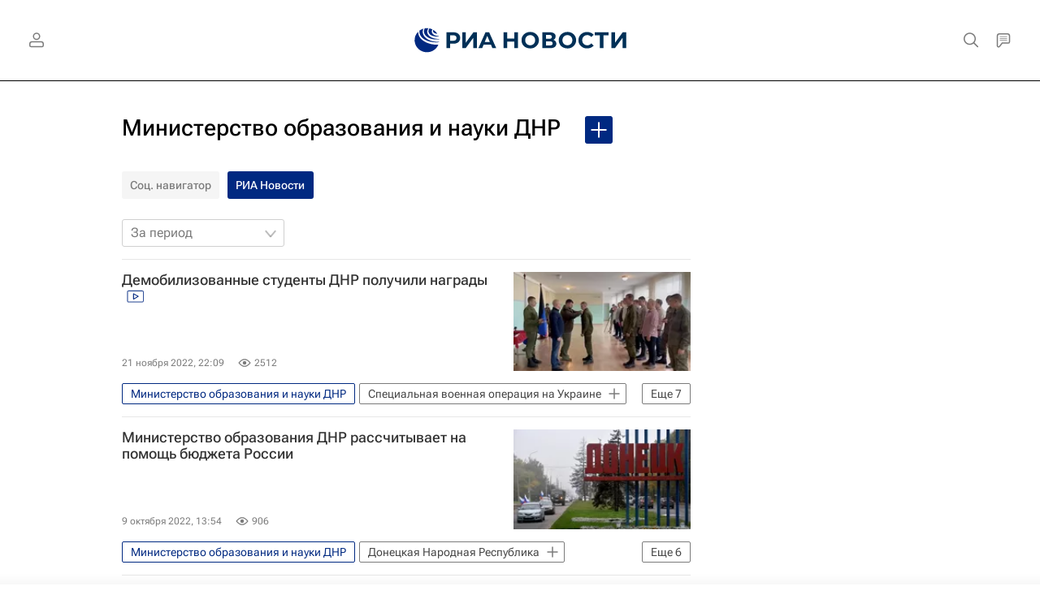

--- FILE ---
content_type: text/html; charset=utf-8
request_url: https://ria.ru/organization_Ministerstvo_obrazovanija_i_nauki_DNR/
body_size: 37400
content:
<!DOCTYPE html><html lang="ru"><head prefix="og: http://ogp.me/ns# article: http://ogp.me/ns/article# ya: http://webmaster.yandex.ru/vocabularies/"><meta http-equiv="Content-Type" content="text/html; charset=utf-8">
            
                <script type="text/javascript">
                    (function() {
                        new Image().src = "//counter.yadro.ru/hit;RS_Total/Riaru_Total?r" +
                            escape(document.referrer) + ((typeof(screen) == "undefined") ? "" :
                                ";s" + screen.width + "*" + screen.height + "*" + (screen.colorDepth ?
                                    screen.colorDepth : screen.pixelDepth)) + ";u" + escape(document.URL) +
                            ";h" + escape(document.title.substring(0, 80)) + ";" + Math.random();
                    })();
                </script>
            
        
            
                <script type="text/javascript">
                    var _tmr = window._tmr || (window._tmr = []);
                    _tmr.push({id: "331653", type: "pageView", start: (new Date()).getTime()});
                    (function (d, w, id) {
                        if (d.getElementById(id)) return;
                        var ts = d.createElement("script");
                        ts.type = "text/javascript";
                        ts.async = true; ts.id = id;
                        ts.src = (d.location.protocol == "https:" ? "https:" : "http:") + "//top-fwz1.mail.ru/js/code.js";
                        var f = function () {
                            var s = d.getElementsByTagName("script")[0];
                            s.parentNode.insertBefore(ts, s);
                        };
                        if (w.opera == "[object Opera]") {
                            d.addEventListener("DOMContentLoaded", f, false);
                        } else {
                            f();
                        }
                    })(document, window, "topmailru-code");
                </script>
                <noscript>
                    <div style="position:absolute;left:-10000px;">
                        <img src="//top-fwz1.mail.ru/counter?id=331653;js=na" style="border:0;" height="1" width="1" alt="Рейтинг@Mail.ru">
                    </div>
                </noscript>
            
        
            
                <!-- Yandex.Metrika counter -->
                <script type="text/javascript" >
                   (function(m,e,t,r,i,k,a){m[i]=m[i]||function(){(m[i].a=m[i].a||[]).push(arguments)};
                   m[i].l=1*new Date();
                   for (var j = 0; j < document.scripts.length; j++) {if (document.scripts[j].src === r) { return; }}
                   k=e.createElement(t),a=e.getElementsByTagName(t)[0],k.async=1,k.src=r,a.parentNode.insertBefore(k,a)})
                   (window, document, "script", "https://mc.yandex.ru/metrika/tag.js", "ym");

                   ym(960630, "init", {
                        clickmap:true,
                        trackLinks:true,
                        accurateTrackBounce:true,
                        webvisor:true
                   });
                </script>
                <noscript><div><img src="https://mc.yandex.ru/watch/960630" style="position:absolute; left:-9999px;" alt="" /></div></noscript>
                <!-- /Yandex.Metrika counter -->
             
        
            
                <!-- Yandex.Metrika counter -->
                <script type="text/javascript" >
                   (function(m,e,t,r,i,k,a){m[i]=m[i]||function(){(m[i].a=m[i].a||[]).push(arguments)};
                   m[i].l=1*new Date();
                   for (var j = 0; j < document.scripts.length; j++) {if (document.scripts[j].src === r) { return; }}
                   k=e.createElement(t),a=e.getElementsByTagName(t)[0],k.async=1,k.src=r,a.parentNode.insertBefore(k,a)})
                   (window, document, "script", "https://mc.yandex.ru/metrika/tag.js", "ym");

                   ym(48341570, "init", {
                        clickmap:true,
                        trackLinks:true,
                        accurateTrackBounce:true
                   });
                </script>
                <noscript><div><img src="https://mc.yandex.ru/watch/48341570" style="position:absolute; left:-9999px;" alt="" /></div></noscript>
                <!-- /Yandex.Metrika counter -->
             
        
            
            <!-- tns-counter.ru -->
            <script type="text/javascript">
             (function(win, doc, cb){
              (win[cb] = win[cb] || []).push(function() {
               try {
                tnsCounterRian_ru = new TNS.TnsCounter({
                'account':'rian_ru',
                'tmsec': 'rian_site-new'
                });
               } catch(e){}
              });

              var tnsscript = doc.createElement('script');
              tnsscript.type = 'text/javascript';
              tnsscript.async = true;
              tnsscript.src = ('https:' == doc.location.protocol ? 'https:' : 'http:') +
               '//www.tns-counter.ru/tcounter.js';
              var s = doc.getElementsByTagName('script')[0];
              s.parentNode.insertBefore(tnsscript, s);
             })(window, this.document,'tnscounter_callback');
            </script>
            <noscript>
             <img src="//www.tns-counter.ru/V13a****rian_ru/ru/UTF-8/tmsec=rian_site-new/" width="0" height="0" alt="" />
            </noscript>
            <!--/ tns-counter.ru -->
             
        
            
                <script>
                    ((counterHostname) => {
                        window.MSCounter = {
                            counterHostname: counterHostname
                        };
                        window.mscounterCallbacks = window.mscounterCallbacks || [];
                        window.mscounterCallbacks.push(() => {
                            msCounterExampleCom = new MSCounter.counter({
                                    'account':'rian_ru',
                                    'tmsec': 'rian_ru',
                                    'autohit' : true
                                });
                        });

                        const newScript = document.createElement('script');
                        newScript.async = true;
                        newScript.src = `${counterHostname}/ncc/counter.js`;

                        const referenceNode = document.querySelector('script');
                        if (referenceNode) {
                            referenceNode.parentNode.insertBefore(newScript, referenceNode);
                        } else {
                            document.firstElementChild.appendChild(newScript);
                        }
                    })('https://tns-counter.ru/');
                </script>
            
        <meta charset="utf-8"><meta http-equiv="X-UA-Compatible" content="IE=edge,chrome=1"><title>Министерство образования и науки ДНР - последние новости сегодня - РИА Новости</title><meta name="description" content="Министерство образования и науки ДНР. Читайте последние новости на тему в ленте новостей на сайте РИА Новости. Врио главы ДНР Денис Пушилин заявил, что совместно с первым замруководителя администрации президента РФ Сергеем Кириенко вручил награды демобилизованным студентам Донецкой Народной Республики"><meta name="analytics:title" content="Министерство образования и науки ДНР"><meta name="analytics:keyw" content="organization_Ministerstvo_obrazovanija_i_nauki_DNR, organization_Ministerstvo_obrazovanija_i_nauki_DNR, organization_Ministerstvo_obrazovanija_i_nauki_DNR"><meta name="analytics:rubric" content=""><meta name="analytics:tags" content="Министерство образования и науки ДНР, Министерство образования и науки ДНР, Министерство образования и науки ДНР"><meta name="analytics:site_domain" content="ria.ru"><meta name="analytics:lang" content="rus"><meta property="og:url" content="https://ria.ru/organization_Ministerstvo_obrazovanija_i_nauki_DNR/"><meta property="og:title" content="Министерство образования и науки ДНР"><meta property="og:description" content="Министерство образования и науки ДНР. Читайте последние новости на тему в ленте новостей на сайте РИА Новости. Врио главы ДНР Денис Пушилин заявил, что совместно с первым замруководителя администрации президента РФ Сергеем Кириенко вручил награды демобилизованным студентам Донецкой Народной Республики"><meta property="og:type" content="website"><meta property="og:site_name" content="РИА Новости"><meta property="og:locale" content="ru_RU"><meta property="vk:image" content="https://cdnn21.img.ria.ru/images/sharing/tag/organization_Ministerstvo_obrazovanija_i_nauki_DNR.jpg?1765412700&amp;social=vk"><meta property="og:image" content="https://cdnn21.img.ria.ru/images/sharing/tag/organization_Ministerstvo_obrazovanija_i_nauki_DNR.jpg?1765412700"><meta property="og:image:width" content="2072"><meta property="og:image:height" content="1166"><meta name="relap-image" content="https://cdnn21.img.ria.ru/i/ria_soc.png"><meta name="twitter:card" content="summary_large_image"><meta name="twitter:site" content="@rianru"><link rel="canonical" href="https://ria.ru/organization_Ministerstvo_obrazovanija_i_nauki_DNR/"><link rel="alternate" hreflang="ru" href="https://ria.ru/organization_Ministerstvo_obrazovanija_i_nauki_DNR/"><link rel="alternate" hreflang="x-default" href="https://ria.ru/organization_Ministerstvo_obrazovanija_i_nauki_DNR/"><link rel="preconnect" href="https://cdnn21.img.ria.ru/"><link rel="dns-prefetch" href="https://cdnn21.img.ria.ru/"><link rel="alternate" type="application/rss+xml" href="https://ria.ru/export/rss2/archive/index.xml"><meta name="robots" content="index, follow, max-image-preview:large"><meta name="viewport" content="width=device-width, initial-scale=1.0, maximum-scale=1.0, user-scalable=yes"><meta name="HandheldFriendly" content="true"><meta name="MobileOptimzied" content="width"><meta name="referrer" content="always"><meta name="format-detection" content="telephone=no"><meta name="format-detection" content="address=no"><meta name="yandex-verification" content="60b446706b5fd796"><meta name="google-site-verification" content="57DTwe_P8zcteI_1GYjEV5SeWutAwHYtsk-4KOIHvTM"><meta name="google-site-verification" content="OtWwmT7I1Awn_B7mgpoyj2iIaR906Mp_FUopU6DLpVE"><meta name="yandex-verification" content="6e92aa3fa8a4126f"><meta name="apple-itunes-app" content="app-id=1523036476"><meta name="msApplication-ID" content="RIANovosti.86234F117D12"><meta name="msApplication-PackageFamilyName" content="RIANovosti.86234F117D12_bwjwabna54xm2"><meta name="google-play-app" content="app-id=ru.ria.ria"><link rel="icon" href="https://cdnn21.img.ria.ru/i/favicons/favicon.ico" sizes="any"><link rel="icon" href="https://cdnn21.img.ria.ru/i/favicons/favicon.svg" type="image/svg+xml"><link rel="apple-touch-icon" href="https://cdnn21.img.ria.ru/i/favicons/apple-touch-icon.png"><link rel="manifest" href="/i/favicons/manifest.json?v1"><link rel="preload" href="https://cdnn21.img.ria.ru/css/fonts/font_rs_news_sans.css?9fc475b08" as="style" onload="this.onload=null;this.rel='stylesheet'"><link rel="preload" href="https://cdnn21.img.ria.ru/css/fonts/font_rs_news_serif.css?98728d853" as="style" onload="this.onload=null;this.rel='stylesheet'"><link rel="preload" href="https://cdnn21.img.ria.ru/css/fonts/font_roboto_flex_variable.css?9eab4d901" as="style" onload="this.onload=null;this.rel='stylesheet'"><noscript><link rel="stylesheet" type="text/css" href="https://cdnn21.img.ria.ru/css/fonts/font_rs_news_sans.css?9fc475b08"><link rel="stylesheet" type="text/css" href="https://cdnn21.img.ria.ru/css/fonts/font_rs_news_serif.css?98728d853"><link rel="stylesheet" type="text/css" href="https://cdnn21.img.ria.ru/css/fonts/font_roboto_flex_variable.css?9eab4d901"></noscript><link rel="stylesheet" type="text/css" href="https://cdnn21.img.ria.ru/css/common.min.css?91428de48f"><script>var GLOBAL = {}; GLOBAL.www = 'https://ria.ru'; GLOBAL.cookie_domain = '.ria.ru'; GLOBAL.userpic = 'https://cdnn21.img.ria.ru/userpic/'; GLOBAL.adriver = {}; GLOBAL.adriver.sid = "45736"; GLOBAL.adriver.bt = "52"; GLOBAL.csrf_token = ''; GLOBAL.search = {}; GLOBAL.auth = {}; GLOBAL.auth.status = 'error'; GLOBAL.auth.provider = ''; GLOBAL.auth.twitter = '/id/twitter/request/'; GLOBAL.auth.facebook = '/id/facebook/request/'; GLOBAL.auth.vkontakte = '/id/vkontakte/request/'; GLOBAL.auth.google = '/id/google/request/'; GLOBAL.auth.ok = '/id/ok/request/'; GLOBAL.auth.apple = '/id/apple/request/'; GLOBAL.auth.yandex = '/id/yandex/request/'; GLOBAL.auth.moderator = ''; GLOBAL.user = {}; GLOBAL.user.id = ""; GLOBAL.user.showCaptcha = ""; GLOBAL.locale = {}; GLOBAL.locale.id = {}; GLOBAL.locale.id.is_id = '1'; GLOBAL.locale.id.errors = {}; GLOBAL.locale.id.errors.error = 'Ошибка'; GLOBAL.locale.id.errors.errortrylater = 'Произошла ошибка. Попробуйте позже.'; GLOBAL.locale.id.errors.email = 'Введите e-mail'; GLOBAL.locale.id.errors.password = 'Введите пароль'; GLOBAL.locale.id.errors.wrong = 'Неправильный логин или пароль'; GLOBAL.locale.id.errors.wrongpassword = 'Неправильный пароль'; GLOBAL.locale.id.errors.wronglogin = 'Проверьте адрес почты'; GLOBAL.locale.id.errors.emptylogin = 'Не введено имя пользователя'; GLOBAL.locale.id.errors.wrongemail = 'Неверный e-mail'; GLOBAL.locale.id.errors.passwordnotsimilar = 'Введенные пароли не совпадают'; GLOBAL.locale.id.errors.wrongcode = 'Неправильный код'; GLOBAL.locale.id.errors.emptyname = 'Не введено имя'; GLOBAL.locale.id.errors.wrongname = 'Недопустимое имя'; GLOBAL.locale.id.errors.emptylastname = 'Не введена фамилия'; GLOBAL.locale.id.errors.wronglastname = 'Недопустимая фамилия'; GLOBAL.locale.id.errors.send = 'E-mail отправлен!'; GLOBAL.locale.id.errors.notsend = 'Ошибка! Невозможно отправить e-mail.'; GLOBAL.locale.id.errors.anothersoc = 'Другой социальный аккаунт уже связан с этим профилем'; GLOBAL.locale.id.errors.acclink = 'Аккаунты успешно связаны!'; GLOBAL.locale.id.errors.emailexist = 'Пользователь с таким e-mail уже существует'; GLOBAL.locale.id.errors.emailnotexist = 'Ошибка! Пользователя с таким e-mail не существует'; GLOBAL.locale.id.errors.emailwhitelist = 'Произошла ошибка регистрации. Повторите попытку позже или напишите модераторам на moderator@ria.ru'; GLOBAL.locale.id.errors.editemailwhitelist = 'Произошла ошибка. Повторите попытку позже или напишите модераторам на moderator@ria.ru'; GLOBAL.locale.id.errors.editemailbanned = 'Смена почты возможна только после разблокировки аккаунта'; GLOBAL.locale.id.errors.recoveryerror = 'Ошибка восстановления пароля. Пожалуйста, попробуйте снова!'; GLOBAL.locale.id.errors.alreadyactive = 'Пользователь уже был активирован'; GLOBAL.locale.id.errors.autherror = 'Ошибка входа. Пожалуйста, повторите попытку позже или обратитесь в службу технической поддержки'; GLOBAL.locale.id.errors.codeerror = 'Ошибка генерации кода подтверждение регистрации. Пожалуйста, повторите попытку позже или обратитесь в службу технической поддержки'; GLOBAL.locale.id.errors.global = 'Произошла ошибка. Пожалуйста, повторите попытку позже или обратитесь в службу технической поддержки'; GLOBAL.locale.id.errors.registeremail = ' На указанный Вами e-mail отправленно письмо. <br/> Для завершения регистрации, пожалуйста перейдите по ссылке в e-mail. '; GLOBAL.locale.id.errors.linkprofile = ' Этот e-mail уже используется! <a data-modal-open="link_local_account">Вы хотите связать эти аккаунты?</a> '; GLOBAL.locale.id.errors.confirm = ' Этот аккаунт не был подтвержден! <br/> <a class="b-id__secret-recovery">Отправить e-mail</a> с информацией для подтверждения аккаунта. '; GLOBAL.locale.id.errors.block = ' Ваш аккаунт на ria.ru был заблокирован.<br/>Для восстановления доступа отправьте письмо на <a href="mailto:moderator@rian.ru">moderator@rian.ru</a> '; GLOBAL.locale.id.errors.del = ' Ваш аккаунт был удален! Вы можете восстановить его, перейдя по ссылке из письма, высланного при удалении аккаунта. <br/> <a id="modalUserRemindLetter">Повторно отправить e-mail</a> '; GLOBAL.locale.id.errors.confirmation = ' Пожалуйста, перейдите по ссылке из письма, отправленного на <span class="m-email">$1</span> '; GLOBAL.locale.id.links = {}; GLOBAL.locale.id.links.login = 'Авторизация'; GLOBAL.locale.id.links.register = 'Регистрация'; GLOBAL.locale.id.links.forgotpassword = 'Восстановление пароля'; GLOBAL.locale.id.links.privacy = 'Политика конфиденциальности'; GLOBAL.locale.id.login = {}; GLOBAL.locale.id.login.title = 'Авторизация'; GLOBAL.locale.id.login.email = 'E-mail:'; GLOBAL.locale.id.login.password = 'Пароль:'; GLOBAL.locale.id.login.remember = 'Запомнить меня'; GLOBAL.locale.id.login.signin = 'Войти'; GLOBAL.locale.id.login.social = {}; GLOBAL.locale.id.login.social.label = 'Other ways to sign in:'; GLOBAL.locale.id.login.social.anotheruserlink = 'This account has been linked to a different profile.'; GLOBAL.locale.id.register = {}; GLOBAL.locale.id.register.title = 'Регистрация'; GLOBAL.locale.id.register.email = 'E-mail:'; GLOBAL.locale.id.register.password = 'Пароль:'; GLOBAL.locale.id.register.confirm = 'Подтверждение пароля:'; GLOBAL.locale.id.register.captcha = 'Введите код с картинки'; GLOBAL.locale.id.register.requirements = '* Все поля обязательны к заполнению'; GLOBAL.locale.id.register.password_length = 'Не менее 9 символов с 1 цифрой'; GLOBAL.locale.id.register.success = ' Пожалуйста, подтвердите Ваш e-mail для продолжения. Инструкции для подтверждения были высланы на <a class="email"></a> '; GLOBAL.locale.id.register.confirmemail = 'Пожалуйста, подтвердите Ваш e-mail для продолжения.'; GLOBAL.locale.id.register.confirm_personal = 'By clicking \'Register\', you confirm that you agree to our Privacy Policy and give your consent to the processing of personal data in accordance with the Privacy Policy'; GLOBAL.locale.id.deleteaccount = {}; GLOBAL.locale.id.deleteaccount.title = 'Удалить аккаунт'; GLOBAL.locale.id.deleteaccount.body = 'Вы уверены, что хотите удалить аккаунт?'; GLOBAL.locale.id.deleteaccount.success = 'Ваш аккаунт был удален! Вы можете восстановить аккаунт в течение 30 дней, перейдя по ссылке в письме.'; GLOBAL.locale.id.deleteaccount.action = 'Удалить аккаунт'; GLOBAL.locale.id.passwordrecovery = {}; GLOBAL.locale.id.passwordrecovery.title = 'Восстановление пароля'; GLOBAL.locale.id.passwordrecovery.password = 'Введите новый пароль:'; GLOBAL.locale.id.passwordrecovery.confirm = 'Повторите новый пароль:'; GLOBAL.locale.id.passwordrecovery.email = 'E-mail'; GLOBAL.locale.id.passwordrecovery.send = ' Инструкции для восстановления пароля высланы на <a class="email"></a> '; GLOBAL.locale.id.passwordrecovery.success = ' Поздравляем! Пароль успешно восстановлен. Пожалуйста авторизуйтесь. '; GLOBAL.locale.id.passwordrecovery.alert = ' На указанный Вами адрес отправлено сообщение. Чтобы установить пароль, перейдите по ссылке в тексте письма. '; GLOBAL.locale.id.registerconfirm = {}; GLOBAL.locale.id.registerconfirm.success = 'Аккаунт успешно создан!'; GLOBAL.locale.id.registerconfirm.error = 'Ошибка подтверждения регистрации. Пожалуйста, повторите попытку позже или обратитесь в службу технической поддержки'; GLOBAL.locale.id.restoreaccount = {}; GLOBAL.locale.id.restoreaccount.title = 'Восстановление аккаунта'; GLOBAL.locale.id.restoreaccount.confirm = 'Восстановить Ваш аккаунт?'; GLOBAL.locale.id.restoreaccount.error = 'Ошибка! Невозможно восстановить аккаунт'; GLOBAL.locale.id.restoreaccount.success = 'Ваш аккаунт был восстановлен'; GLOBAL.locale.id.localaccount = {}; GLOBAL.locale.id.localaccount.exist = 'У меня есть аккаунт в ria.ru'; GLOBAL.locale.id.localaccount.notexist = 'У меня нет аккаунта в ria.ru'; GLOBAL.locale.id.localaccount.title = 'Регистрация'; GLOBAL.locale.id.localaccount.profile = 'У вас есть аккаунт в ria.ru?'; GLOBAL.locale.id.localaccount.hello = ' <span>Здравствуйте, </span> <span class="m-name"></span> <span>!</span> '; GLOBAL.locale.id.button = {}; GLOBAL.locale.id.button.ok = 'Ок'; GLOBAL.locale.id.button.yes = 'Да'; GLOBAL.locale.id.button.no = 'Нет'; GLOBAL.locale.id.button.next = 'Дальше'; GLOBAL.locale.id.button.close = 'Закрыть'; GLOBAL.locale.id.button.profile = 'В личный кабинет'; GLOBAL.locale.id.button.recover = 'Восстановление'; GLOBAL.locale.id.button.register = 'Регистрация'; GLOBAL.locale.id.message = {}; GLOBAL.locale.id.message.errors = {}; GLOBAL.locale.id.message.errors.empty = 'Невозможно отправить сообщение'; GLOBAL.locale.id.message.errors.notfound = 'Невозможно отправить сообщение'; GLOBAL.locale.id.message.errors.similar = 'Неверный код'; GLOBAL.locale.grecaptcha = {}; GLOBAL.locale.grecaptcha.site_key = '6LeGlD8aAAAAACUpDmnczCiYJ0auL7fnGHErRRLB'; GLOBAL.locale.grecaptcha.site_key_chat = '6LcCmzUiAAAAAEAOR6hOQ2wOZSqxmQBLdOq6jicn'; GLOBAL.locale.smartcaptcha = {}; GLOBAL.locale.smartcaptcha.site_key = 'ysc1_3gfeVRJvgbAIGLE0fhwjILisSn1DflCCFOsPCBUb901052cd'; GLOBAL.locale.smartcaptcha.site_key_chat = 'ysc1_3gfeVRJvgbAIGLE0fhwjILisSn1DflCCFOsPCBUb901052cd'; GLOBAL.locale.captchatype = 'yandex'; GLOBAL.comet = {}; GLOBAL.comet.ticket = "00"; GLOBAL.comet.url = "https://n-ssl.ria.ru/polling"; GLOBAL.comet.ts = "1765412749"; GLOBAL.comet.objects = []; GLOBAL.comet.reduce = ""; GLOBAL.comet.timeouts = {}; GLOBAL.comet.timeouts.try2 = 1000; GLOBAL.comet.timeouts.try3 = 10000; GLOBAL.comet.timeouts.try4 = 30000; GLOBAL.sock = {}; GLOBAL.sock.server = "https://cm.ria.ru/chat"; GLOBAL.project = "ria"; GLOBAL.partnerstags = "organization_Ministerstvo_obrazovanija_i_nauki_DNR:ria_ru"; GLOBAL.chat = GLOBAL.chat || {}; GLOBAL.chat.show = !!1; GLOBAL.cdn = "https://cdnn21.img.ria.ru/"; GLOBAL.css = {}; GLOBAL.js = {}; GLOBAL.js.videoplayer = "https://cdnn21.img.ria.ru/min/js/libs/video/videoplayer.min.js?9d9a28fb5"; GLOBAL.css.riaPartners_banner = "https://cdnn21.img.ria.ru/css/banners/partners_banner.min.css?9f07f88f0"; GLOBAL.css.riaPartners_column = "https://cdnn21.img.ria.ru/css/banners/partners_column.min.css?924e0edb1"; GLOBAL.css.riaPartners_mobile = "https://cdnn21.img.ria.ru/css/banners/partners_mobile.min.css?9f50a9c20"; GLOBAL.js.riaPartners = "https://cdnn21.img.ria.ru/min/js/libs/ria.partners.js?998f585bb";</script><script type="text/javascript">
            (function(e, x, pe, r, i, me, nt){
            e[i]=e[i]||function(){(e[i].a=e[i].a||[]).push(arguments)},
            me=x.createElement(pe),
            me.async=1,
            me.src=r,
            nt=x.getElementsByTagName(pe)[0],
            nt.parentNode.insertBefore(me,nt)
            })(window, document, 'script', 'https://abt.s3.yandex.net/expjs/latest/exp.js', 'ymab');
            ymab('metrika.960630', 'init');
            ymab('metrika.94856332', 'init');
        </script><script>
                    window.headerBiddingPushAdUnits = function( params ) { };
                </script><script src="https://yandex.ru/ads/system/header-bidding.js" async="true"></script><!-- HB code --><script>
    var adfoxBiddersMap = {
		"myTarget": "850816",
		"adfox_WiseUP": "997769",
		"buzzoola": "1266394",
		"adfox_imho-video": "1732671",
		"sape": "3338206"
    };
    if (window.innerWidth <= 1160) 
	{
		var adUnits = [
			{
				"code": "adfox_154330592324517184",
				"bids": [
					{
						"bidder": "myTarget",
						"params": {
							"placementId": "389710"
						}
					},
					{
						"bidder": "sape",
						"params": { "placementId": "939870"
						}
					}	
				],
				"sizes": [
					[320,100]
				]
			}
		];
    } 
	else if (window.innerWidth >= 1161) 
	{
		var adUnits = [
			{
				"code": "adfox_154385051961965826",
				"bids": [
					{
						"bidder": "adfox_imho-video",
						"params": {
							"p1": "cqryp",
							"p2": "hitz"
						}
					},
					{
						"bidder": "buzzoola",
						"params": {
							"placementId": "680041"
						}
					},
					{ 
						"bidder": "sape", 
						"params":{ 
							"placementId": "939867"
						}
					}
				],
				"sizes": [
					[300,600]
				]
			},
			{
				"code": "adfox_154330575672688436",
				"bids": [
					{
						"bidder": "adfox_imho-video",
						"params": {
							"p1": "cqryq",
							"p2": "hity"
						}
					}
				],
				"sizes": [
					[1420,250]
				]
			},
			{
				"code": "adfox_15438505890596004",
				"bids": [
					{
						"bidder": "myTarget",
						"params": {
							"placementId": "368379"
						}
					},
					{
						"bidder": "adfox_WiseUP",
						"params": {
							"pp": "h",
							"ps": "cjkt",
							"p2": "gewe"
						}
					}
				],
				"sizes": [
					[300,250],
					[300,300]
				]
			}
		];
syncPixels = [{
    bidder: 'adfox_imho-video',
    pixels: [
    "https://www.tns-counter.ru/V13a****idsh_ad/ru/CP1251/tmsec=idsh_dis/",
    "https://www.tns-counter.ru/V13a****idsh_vid/ru/CP1251/tmsec=idsh_sid90680-dis/",
    "https://mc.yandex.ru/watch/66716692?page-url=90680%3Futm_source=dis_default%26utm_medium=%26utm_campaign=%26utm_content=%26utm_term=&page-ref=[PAGE_URL]"
]
  }]
    }
    var userTimeout = 500;
    window.YaHeaderBiddingSettings = {
		biddersMap: adfoxBiddersMap,
		adUnits: adUnits,
		timeout: userTimeout
    };
</script> </head><body class="body m-ria" id="body" data-const-page-type="tag" data-page-type="" data-page-project="ria" data-header-sticked-on="1"><script src="https://cdnn21.img.ria.ru/min/js/jquery/jquery-1.12.4.min.js?96ee03cbd"></script><div class="schema_org" itemscope="itemscope" itemtype="https://schema.org/WebSite" data-test="org"><meta itemprop="name" content="РИА Новости"><meta itemprop="description" content="Новости в России и мире, самая оперативная информация: темы дня, обзоры, анализ. Фото и видео с места событий, инфографика, радиоэфир, подкасты"><a itemprop="url" href="https://ria.ru"> </a><meta itemprop="image" content="https://cdnn21.img.ria.ru/i/export/ria/logo.png"><div itemprop="potentialAction" itemscope="itemscope" itemtype="https://schema.org/SearchAction"><meta itemprop="target" content="https://ria.ru/search/?query={query}"><meta itemprop="query-input" content="required name=query"></div></div><div class="schema_org" itemscope="itemscope" itemtype="http://schema.org/WebPage"><a itemprop="url" href="https://ria.ru/organization_Ministerstvo_obrazovanija_i_nauki_DNR/"> </a><meta itemprop="mainEntityOfPage" content="https://ria.ru/organization_Ministerstvo_obrazovanija_i_nauki_DNR/"><meta itemprop="name" content="Министерство образования и науки ДНР - последние новости сегодня - РИА Новости"><meta itemprop="headline" content="Министерство образования и науки ДНР - последние новости сегодня - РИА Новости"><meta itemprop="description" content="Министерство образования и науки ДНР. Читайте последние новости на тему в ленте новостей на сайте РИА Новости. Врио главы ДНР Денис Пушилин заявил, что совместно с первым замруководителя администрации президента РФ Сергеем Кириенко вручил награды демобилизованным студентам Донецкой Народной Республики"><meta itemprop="genre" content="Новости"><meta itemprop="keywords" content="министерство образования и науки днр, министерство образования и науки днр новости, "><meta itemprop="image" content="https://cdnn21.img.ria.ru/images/07e6/0b/16/1833252048_46:0:3687:2048_1920x0_80_0_0_4fae87fe7fecdc7ef123e9ae500805cc.jpg.webp"><meta itemprop="dateModified" content="2022-11-22T09:07:00+03:00"></div><ul class="schema_org" itemscope="itemscope" itemtype="http://schema.org/BreadcrumbList"><li itemprop="itemListElement" itemscope="itemscope" itemtype="http://schema.org/ListItem"><meta itemprop="name" content="РИА Новости"><meta itemprop="position" content="1"><meta itemprop="item" content="https://ria.ru"><a itemprop="url" href="https://ria.ru"> </a></li><li itemprop="itemListElement" itemscope="itemscope" itemtype="http://schema.org/ListItem"><meta itemprop="name" content="Министерство образования и науки ДНР"><meta itemprop="position" content="2"><meta itemprop="item" content="https://ria.ru/organization_Ministerstvo_obrazovanija_i_nauki_DNR/"><a itemprop="url" href="https://ria.ru/organization_Ministerstvo_obrazovanija_i_nauki_DNR/"> </a></li></ul><script>
                    if (!rutarget) {
                        var rutarget = {};
                    }
                    if (!rutarget.adfox) {
                        rutarget.adfox = {
                            getAdState: function() {return 0},
                            checkAd: function() {}
                        };
                    }
                </script><script>
            var svg_spirte_files = [
                

                "https://cdnn21.img.ria.ru/i/sprites/header_icon/inline.svg?108",
                "https://cdnn21.img.ria.ru/i/sprites/icon/inline.svg?108",
                "https://cdnn21.img.ria.ru/i/sprites/emoji/inline.svg?108",

                

                "https://cdnn21.img.ria.ru/i/sprites/white_longread/inline.svg?108",

                "https://cdnn21.img.ria.ru/i/sprites/logo/inline.svg?108",
                "https://cdnn21.img.ria.ru/i/sprites/social/inline.svg?108",

                "https://cdnn21.img.ria.ru/i/sprites/s_icon/inline.svg?108",
                "https://cdnn21.img.ria.ru/i/sprites/s_social/inline.svg?108"
            ];

            for (var i = 0; i < svg_spirte_files.length; i++) {
                var svg_ajax = new XMLHttpRequest();
                svg_ajax.open("GET", svg_spirte_files[i], true);
                svg_ajax.send();
                svg_ajax.onload = function(e) {
                    var svg_div = document.createElement("div");
                    svg_div.className = 'svg-sprite';
                    svg_div.innerHTML = this.responseText;
                    document.body.insertBefore(svg_div, document.body.childNodes[0]);
                }
            }
            </script><script>
                if ( !window.EVENTSTACK ) window.EVENTSTACK = [];
            </script><script src="https://cdnn21.img.ria.ru/min/js/libs/banners/adfx.loader.bind.js?98427ff4a"></script><script>
                    (window.yaContextCb = window.yaContextCb || []).push(() => {
                        replaceOriginalAdFoxMethods();
                        window.Ya.adfoxCode.hbCallbacks = window.Ya.adfoxCode.hbCallbacks || [];
                    })
                </script><script src="https://yandex.ru/ads/system/context.js" async="true"></script><script src="https://cdnn21.img.ria.ru/min/js/libs/banners/prebid.min.js?991c5bc75"></script><script>
                        window.riaPartners = window.riaPartners || [];
                    </script><div class="view-size" id="jsViewSize"></div><div class="page" id="page"><div class="page__width" id="banner_before_header"><aside><div class="banner m-before-header m-not-stub m-article-desktop" data-position="tag_desktop_header"><div class="banner__content"></div></div><div class="banner m-before-header m-article-mobile" data-position="tag_mobile_header"><div class="banner__content"></div></div></aside></div><aside><div class="banner m-no-indent m-mobile" data-position="tag_mobile_fake"><div class="banner__content"></div></div></aside><div class="page__width page__bg"><div class="page__bg-media"></div><div class="alert m-hidden" id="alertAfterRegister"><div class="alert__text">
                Регистрация пройдена успешно! <br>
                Пожалуйста, перейдите по ссылке из письма, отправленного на <span class="m-email"></span></div><div class="alert__btn"><button class="form__btn m-min m-white confirmEmail">Отправить еще раз</button></div></div><div class="header" id="header" data-header-type=""><div class="header__height" id="headerHeight"></div><div class="header__position"><div class="page__width"><div class="header__sticked" id="headerSticked"><div class="header__sticked-logo"><svg class="svg-icon m-desktop m-project-recipe"><use xmlns:xlink="http://www.w3.org/1999/xlink" xlink:href="#logo-recipe_logo_m"></use></svg><svg class="svg-icon m-mobile m-project-recipe"><use xmlns:xlink="http://www.w3.org/1999/xlink" xlink:href="#logo-recipe_logo_mobile_m"></use></svg><svg class="svg-icon m-desktop m-realty"><use xmlns:xlink="http://www.w3.org/1999/xlink" xlink:href="#logo-realty_logo_m"></use></svg><svg class="svg-icon m-mobile m-realty"><use xmlns:xlink="http://www.w3.org/1999/xlink" xlink:href="#logo-realty_logo_mobile_m"></use></svg><svg class="svg-icon m-desktop m-rsport"><use xmlns:xlink="http://www.w3.org/1999/xlink" xlink:href="#logo-sport_logo_m"></use></svg><svg class="svg-icon m-mobile m-rsport"><use xmlns:xlink="http://www.w3.org/1999/xlink" xlink:href="#logo-sport_logo_mobile_m"></use></svg><svg class="svg-icon m-desktop m-ria"><use xmlns:xlink="http://www.w3.org/1999/xlink" xlink:href="#logo-ria_logo_m"></use></svg><svg class="svg-icon m-mobile m-ria"><use xmlns:xlink="http://www.w3.org/1999/xlink" xlink:href="#logo-ria_logo_mobile_m"></use></svg><a class="m-link-home m-project-recipe" href="https://ria.ru/recipe/" title="Рецепты"></a><a class="m-link-home m-realty" href="https://realty.ria.ru/" title="Главная страница сайта realty"></a><a class="m-link-home m-rsport" href="https://ria.ru/sport/" title="Главная страница сайта rsport"></a><a class="m-link-home m-ria" href="https://ria.ru/" title="Главная страница сайта ria"></a><a class="m-link-ria m-project-recipe m-realty m-rsport" href="https://ria.ru/" title="Главная страница сайта ria"></a></div><div class="header__menu"><div class="header__menu-left"><a class="header__menu-button header__menu-login" data-modal-open="authorization"><span class="header__menu-icon color-svg-hover-only" data-auth="1"><svg class="svg-icon"><use xmlns:xlink="http://www.w3.org/1999/xlink" xlink:href="#header_icon-user_filled"></use></svg></span><span class="header__menu-icon color-svg-hover-only" data-auth="0"><svg class="svg-icon"><use xmlns:xlink="http://www.w3.org/1999/xlink" xlink:href="#header_icon-user"></use></svg></span></a></div><span class="header__menu-share"><div class="share m-header" data-nosnippet="true" data-id="" data-url="https://ria.ru" data-title=""></div></span><div class="header__menu-right"><a class="header__menu-button header__menu-search" data-modal-open="search"><span class="header__menu-icon color-svg-hover-only"><svg class="svg-icon"><use xmlns:xlink="http://www.w3.org/1999/xlink" xlink:href="#header_icon-search"></use></svg></span></a><a class="header__menu-button header__menu-chat js__toggle-chat"><span class="header__menu-icon color-svg-hover-only"><svg class="svg-icon"><use xmlns:xlink="http://www.w3.org/1999/xlink" xlink:href="#header_icon-chat"></use></svg></span></a></div></div></div></div></div></div><div class="content" id="content"><div class="layout-rubric"><div class="layout-rubric__main"><div class="rubric-list"><div class="rubric-filters"><div class="tag-input"><h1 class="tag-input__tags"><span class="tag-input__tag m-single" data-sid="organization_Ministerstvo_obrazovanija_i_nauki_DNR"><a href="/organization_Ministerstvo_obrazovanija_i_nauki_DNR/" class="tag-input__tag-text">Министерство образования и науки ДНР</a><span class="tag-input__tag-del"> <svg class="svg-icon"><use xmlns:xlink="http://www.w3.org/1999/xlink" xlink:href="#icon-close_small"></use></svg></span></span></h1><div class="tag-input__add-tag"><input type="text" class="tag-input__add-tag-input"><div class="tag-input__add-suggest"><ul></ul></div><div class="tag-input__add-tag-btn color-bg-hover"><svg class="svg-icon"><use xmlns:xlink="http://www.w3.org/1999/xlink" xlink:href="#icon-plus_small"></use></svg></div></div></div><div class="tag-info"></div><div class="tag-projects"><div class="tag-projects__over"><div class="tag-projects__list" data-nosnippet="true"><a href="https://sn.ria.ru/organization_Ministerstvo_obrazovanija_i_nauki_DNR/" class="tag-projects__item">Соц. навигатор</a><span class="tag-projects__item color-bg m-active">РИА Новости</span></div></div></div><div class="list-date color-font-active">За период</div></div><div class="list list-tags" data-view="tags" itemscope="" itemtype="http://schema.org/ItemList"><div class="list-item" data-type="article" data-view="tags" data-schema-position="1"><span class="schema_org" itemprop="itemListElement" itemscope="" itemtype="http://schema.org/ListItem"><meta itemprop="position" content="1"><a itemprop="url" href="https://ria.ru/20221121/nagrady-1833219176.html"> </a><meta itemprop="name" content="Демобилизованные студенты ДНР получили награды"></span><div class="list-item__content"><a href="https://ria.ru/20221121/nagrady-1833219176.html" class="list-item__image" data-view="tags"><picture><source media="(min-width: 1160px)" media-type="ar16x9" srcset="https://cdnn21.img.ria.ru/images/07e6/0b/16/1833252048_46:0:3687:2048_203x0_80_0_0_46a99ee450d3f7b5879152f02f03945b.jpg.webp"></source><source media="(min-width: 480px)" media-type="ar16x9" srcset="https://cdnn21.img.ria.ru/images/07e6/0b/16/1833252048_46:0:3687:2048_260x0_80_0_0_cde2b2032c6fd9593c3f0b25bfe8c053.jpg.webp"></source><source media="(min-width: 0px)" media-type="ar4x3" srcset="https://cdnn21.img.ria.ru/images/07e6/0b/16/1833252048_259:0:2990:2048_180x0_80_0_0_9277df43c07f575cc6d4e491f84ee118.jpg.webp"></source><img media-type="ar16x9" data-crop-ratio="0.5625" data-crop-width="650" data-crop-height="366" data-source-sid="" alt="Церемония награждения демобилизованных студентов в ДНР. Кадр видео" title="Церемония награждения демобилизованных студентов в ДНР. Кадр видео" class="responsive_img m-list-img" src="https://cdnn21.img.ria.ru/images/07e6/0b/16/1833252048_46:0:3687:2048_650x0_80_0_0_5c8c1ac4a40a115a7b7cf8c3a919d969.jpg.webp" data-responsive1160="https://cdnn21.img.ria.ru/images/07e6/0b/16/1833252048_46:0:3687:2048_203x0_80_0_0_46a99ee450d3f7b5879152f02f03945b.jpg.webp" data-responsive480="https://cdnn21.img.ria.ru/images/07e6/0b/16/1833252048_46:0:3687:2048_260x0_80_0_0_cde2b2032c6fd9593c3f0b25bfe8c053.jpg.webp" data-responsive0="https://cdnn21.img.ria.ru/images/07e6/0b/16/1833252048_259:0:2990:2048_180x0_80_0_0_9277df43c07f575cc6d4e491f84ee118.jpg.webp"></picture></a><a href="https://ria.ru/20221121/nagrady-1833219176.html" class="list-item__title color-font-hover-only">Демобилизованные студенты ДНР получили награды <span class="list-item__icon m-video"><span class="list-item__icon-bg color-svg"><svg class="svg-icon"><use xmlns:xlink="http://www.w3.org/1999/xlink" xlink:href="#icon-play"></use></svg></span></span></a></div><div class="list-item__info"><div class="list-item__info-item" data-type="date">21 ноября 2022, 22:09</div><div class="list-item__info-item" data-type="views"><i><svg class="svg-icon"><use xmlns:xlink="http://www.w3.org/1999/xlink" xlink:href="#icon-views_small"></use></svg></i><span>2512</span></div></div><div class="list-item__tags"><div class="list-item__tags-more color-btn-active">Еще <span></span></div><div class="list-item__tags-list"><a href="/organization_Ministerstvo_obrazovanija_i_nauki_DNR/" class="list-tag m-active color-border color-font color-svg m-add" data-sid="organization_Ministerstvo_obrazovanija_i_nauki_DNR"><span class="list-tag__text">Министерство образования и науки ДНР</span><span class="list-tag__icon"><svg class="svg-icon"><use xmlns:xlink="http://www.w3.org/1999/xlink" xlink:href="#s_icon-s_plus_small"></use></svg></span></a><a href="/spetsialnaya-voennaya-operatsiya-na-ukraine/" class="list-tag m-add" data-sid="spetsialnaya-voennaya-operatsiya-na-ukraine"><span class="list-tag__text">Специальная военная операция на Украине</span><span class="list-tag__icon"><svg class="svg-icon"><use xmlns:xlink="http://www.w3.org/1999/xlink" xlink:href="#s_icon-s_plus_small"></use></svg></span></a><a href="/person/denis-pushilin/" class="list-tag m-add" data-sid="person_denis-pushilin"><span class="list-tag__text">Денис Пушилин</span><span class="list-tag__icon"><svg class="svg-icon"><use xmlns:xlink="http://www.w3.org/1999/xlink" xlink:href="#s_icon-s_plus_small"></use></svg></span></a><a href="/world/" class="list-tag m-add" data-sid="world"><span class="list-tag__text">В мире</span><span class="list-tag__icon"><svg class="svg-icon"><use xmlns:xlink="http://www.w3.org/1999/xlink" xlink:href="#s_icon-s_plus_small"></use></svg></span></a><a href="/person/leonid-pasechnik/" class="list-tag m-add" data-sid="person_leonid-pasechnik"><span class="list-tag__text">Леонид Пасечник</span><span class="list-tag__icon"><svg class="svg-icon"><use xmlns:xlink="http://www.w3.org/1999/xlink" xlink:href="#s_icon-s_plus_small"></use></svg></span></a><a href="/location_Donetsk_People_s_Republic/" class="list-tag m-add" data-sid="location_Donetsk_People_s_Republic"><span class="list-tag__text">Донецкая Народная Республика</span><span class="list-tag__icon"><svg class="svg-icon"><use xmlns:xlink="http://www.w3.org/1999/xlink" xlink:href="#s_icon-s_plus_small"></use></svg></span></a><a href="/location_rossiyskaya-federatsiya/" class="list-tag m-add" data-sid="location_rossiyskaya-federatsiya"><span class="list-tag__text">Россия</span><span class="list-tag__icon"><svg class="svg-icon"><use xmlns:xlink="http://www.w3.org/1999/xlink" xlink:href="#s_icon-s_plus_small"></use></svg></span></a><a href="/location_Lugansk_People_s_Republic/" class="list-tag m-add" data-sid="location_Lugansk_People_s_Republic"><span class="list-tag__text">Луганская Народная Республика</span><span class="list-tag__icon"><svg class="svg-icon"><use xmlns:xlink="http://www.w3.org/1999/xlink" xlink:href="#s_icon-s_plus_small"></use></svg></span></a><a href="/person/sergey-kirienko/" class="list-tag m-add" data-sid="person_sergey-kirienko"><span class="list-tag__text">Сергей Кириенко</span><span class="list-tag__icon"><svg class="svg-icon"><use xmlns:xlink="http://www.w3.org/1999/xlink" xlink:href="#s_icon-s_plus_small"></use></svg></span></a></div></div></div><div class="list-item" data-type="article" data-view="tags" data-schema-position="2"><span class="schema_org" itemprop="itemListElement" itemscope="" itemtype="http://schema.org/ListItem"><meta itemprop="position" content="2"><a itemprop="url" href="https://ria.ru/20221009/dnr-1822596234.html"> </a><meta itemprop="name" content="Министерство образования ДНР рассчитывает на помощь бюджета России"></span><div class="list-item__content"><a href="https://ria.ru/20221009/dnr-1822596234.html" class="list-item__image" data-view="tags"><picture><source media="(min-width: 1160px)" media-type="ar16x9" srcset="https://cdnn21.img.ria.ru/images/07e6/09/1e/1820577632_0:0:3105:1748_203x0_80_0_0_a70d3f48ca6fb8e77fd91fda6fe5686e.jpg.webp"></source><source media="(min-width: 480px)" media-type="ar16x9" srcset="https://cdnn21.img.ria.ru/images/07e6/09/1e/1820577632_0:0:3105:1748_260x0_80_0_0_c81016f5b2a0fa530d0abeae990e3467.jpg.webp"></source><source media="(min-width: 0px)" media-type="ar4x3" srcset="https://cdnn21.img.ria.ru/images/07e6/09/1e/1820577632_374:0:3105:2048_180x0_80_0_0_d0baa0647e51c20305eff33c595e737e.jpg.webp"></source><img media-type="ar16x9" data-crop-ratio="0.5625" data-crop-width="650" data-crop-height="366" data-source-sid="rian_photo" alt="Донецк" title="Донецк" class="responsive_img m-list-img" src="https://cdnn21.img.ria.ru/images/07e6/09/1e/1820577632_0:0:3105:1748_650x0_80_0_0_b8c1cde7968409a020ab05aec22e6cc4.jpg.webp" data-responsive1160="https://cdnn21.img.ria.ru/images/07e6/09/1e/1820577632_0:0:3105:1748_203x0_80_0_0_a70d3f48ca6fb8e77fd91fda6fe5686e.jpg.webp" data-responsive480="https://cdnn21.img.ria.ru/images/07e6/09/1e/1820577632_0:0:3105:1748_260x0_80_0_0_c81016f5b2a0fa530d0abeae990e3467.jpg.webp" data-responsive0="https://cdnn21.img.ria.ru/images/07e6/09/1e/1820577632_374:0:3105:2048_180x0_80_0_0_d0baa0647e51c20305eff33c595e737e.jpg.webp"></picture></a><a href="https://ria.ru/20221009/dnr-1822596234.html" class="list-item__title color-font-hover-only">Министерство образования ДНР рассчитывает на помощь бюджета России</a></div><div class="list-item__info"><div class="list-item__info-item" data-type="date">9 октября 2022, 13:54</div><div class="list-item__info-item" data-type="views"><i><svg class="svg-icon"><use xmlns:xlink="http://www.w3.org/1999/xlink" xlink:href="#icon-views_small"></use></svg></i><span>906</span></div></div><div class="list-item__tags"><div class="list-item__tags-more color-btn-active">Еще <span></span></div><div class="list-item__tags-list"><a href="/organization_Ministerstvo_obrazovanija_i_nauki_DNR/" class="list-tag m-active color-border color-font color-svg m-add" data-sid="organization_Ministerstvo_obrazovanija_i_nauki_DNR"><span class="list-tag__text">Министерство образования и науки ДНР</span><span class="list-tag__icon"><svg class="svg-icon"><use xmlns:xlink="http://www.w3.org/1999/xlink" xlink:href="#s_icon-s_plus_small"></use></svg></span></a><a href="/location_Donetsk_People_s_Republic/" class="list-tag m-add" data-sid="location_Donetsk_People_s_Republic"><span class="list-tag__text">Донецкая Народная Республика</span><span class="list-tag__icon"><svg class="svg-icon"><use xmlns:xlink="http://www.w3.org/1999/xlink" xlink:href="#s_icon-s_plus_small"></use></svg></span></a><a href="/location_rossiyskaya-federatsiya/" class="list-tag m-add" data-sid="location_rossiyskaya-federatsiya"><span class="list-tag__text">Россия</span><span class="list-tag__icon"><svg class="svg-icon"><use xmlns:xlink="http://www.w3.org/1999/xlink" xlink:href="#s_icon-s_plus_small"></use></svg></span></a><a href="/location_Donetsk/" class="list-tag m-add" data-sid="location_Donetsk"><span class="list-tag__text">Донецк</span><span class="list-tag__icon"><svg class="svg-icon"><use xmlns:xlink="http://www.w3.org/1999/xlink" xlink:href="#s_icon-s_plus_small"></use></svg></span></a><a href="/organization_Kvantorium/" class="list-tag m-add" data-sid="organization_Kvantorium"><span class="list-tag__text">Кванториум</span><span class="list-tag__icon"><svg class="svg-icon"><use xmlns:xlink="http://www.w3.org/1999/xlink" xlink:href="#s_icon-s_plus_small"></use></svg></span></a><a href="/organization_Roskosmos/" class="list-tag m-add" data-sid="organization_Roskosmos"><span class="list-tag__text">Роскосмос</span><span class="list-tag__icon"><svg class="svg-icon"><use xmlns:xlink="http://www.w3.org/1999/xlink" xlink:href="#s_icon-s_plus_small"></use></svg></span></a><a href="/society/" class="list-tag m-add" data-sid="society"><span class="list-tag__text">Общество</span><span class="list-tag__icon"><svg class="svg-icon"><use xmlns:xlink="http://www.w3.org/1999/xlink" xlink:href="#s_icon-s_plus_small"></use></svg></span></a><a href="/education/" class="list-tag m-add" data-sid="education"><span class="list-tag__text">Образование - Общество</span><span class="list-tag__icon"><svg class="svg-icon"><use xmlns:xlink="http://www.w3.org/1999/xlink" xlink:href="#s_icon-s_plus_small"></use></svg></span></a></div></div></div><aside><div class="banner m-article-desktop m-in-list" data-position="tag_desktop_content-1"><div class="banner__content"></div></div><div class="banner m-article-mobile m-in-list" data-position="tag_mobile_content-1"><div class="banner__content"></div></div></aside><div class="list-item" data-type="article" data-view="tags" data-schema-position="3"><span class="schema_org" itemprop="itemListElement" itemscope="" itemtype="http://schema.org/ListItem"><meta itemprop="position" content="3"><a itemprop="url" href="https://ria.ru/20220816/dnr-1810022404.html"> </a><meta itemprop="name" content="В ДНР распорядились начать учебный год 1 сентября"></span><div class="list-item__content"><a href="https://ria.ru/20220816/dnr-1810022404.html" class="list-item__image" data-view="tags"><picture><source media="(min-width: 1160px)" media-type="ar16x9" srcset="https://cdnn21.img.ria.ru/images/07e6/08/01/1806469251_0:244:3071:1971_203x0_80_0_0_eb22808857f2455eb791f64dc01f8c79.jpg.webp"></source><source media="(min-width: 480px)" media-type="ar16x9" srcset="https://cdnn21.img.ria.ru/images/07e6/08/01/1806469251_0:244:3071:1971_260x0_80_0_0_115289d1950bb89b34a4fbe77098e320.jpg.webp"></source><source media="(min-width: 0px)" media-type="ar4x3" srcset="https://cdnn21.img.ria.ru/images/07e6/08/01/1806469251_34:0:2765:2048_180x0_80_0_0_7b4f65a9d47e523d6a4e7bfcedf9d4df.jpg.webp"></source><img media-type="ar16x9" data-crop-ratio="0.5625" data-crop-width="650" data-crop-height="366" data-source-sid="rian_photo" alt="Ученики на праздничной линейке в школе в День знаний в селе Саханка Донецкой области" title="Ученики на праздничной линейке в школе в День знаний в селе Саханка Донецкой области" class="responsive_img m-list-img" src="https://cdnn21.img.ria.ru/images/07e6/08/01/1806469251_0:244:3071:1971_650x0_80_0_0_21e719813c52e0e001e02e14ce8416e8.jpg.webp" data-responsive1160="https://cdnn21.img.ria.ru/images/07e6/08/01/1806469251_0:244:3071:1971_203x0_80_0_0_eb22808857f2455eb791f64dc01f8c79.jpg.webp" data-responsive480="https://cdnn21.img.ria.ru/images/07e6/08/01/1806469251_0:244:3071:1971_260x0_80_0_0_115289d1950bb89b34a4fbe77098e320.jpg.webp" data-responsive0="https://cdnn21.img.ria.ru/images/07e6/08/01/1806469251_34:0:2765:2048_180x0_80_0_0_7b4f65a9d47e523d6a4e7bfcedf9d4df.jpg.webp"></picture></a><a href="https://ria.ru/20220816/dnr-1810022404.html" class="list-item__title color-font-hover-only">В ДНР распорядились начать учебный год 1 сентября</a></div><div class="list-item__info"><div class="list-item__info-item" data-type="date">16 августа 2022, 15:25</div><div class="list-item__info-item" data-type="views"><i><svg class="svg-icon"><use xmlns:xlink="http://www.w3.org/1999/xlink" xlink:href="#icon-views_small"></use></svg></i><span>2423</span></div></div><div class="list-item__tags"><div class="list-item__tags-more color-btn-active">Еще <span></span></div><div class="list-item__tags-list"><a href="/organization_Ministerstvo_obrazovanija_i_nauki_DNR/" class="list-tag m-active color-border color-font color-svg m-add" data-sid="organization_Ministerstvo_obrazovanija_i_nauki_DNR"><span class="list-tag__text">Министерство образования и науки ДНР</span><span class="list-tag__icon"><svg class="svg-icon"><use xmlns:xlink="http://www.w3.org/1999/xlink" xlink:href="#s_icon-s_plus_small"></use></svg></span></a><a href="/tag_obrazovanie/" class="list-tag m-add" data-sid="tag_obrazovanie"><span class="list-tag__text">Образование</span><span class="list-tag__icon"><svg class="svg-icon"><use xmlns:xlink="http://www.w3.org/1999/xlink" xlink:href="#s_icon-s_plus_small"></use></svg></span></a><a href="/education/" class="list-tag m-add" data-sid="education"><span class="list-tag__text">Образование - Общество</span><span class="list-tag__icon"><svg class="svg-icon"><use xmlns:xlink="http://www.w3.org/1999/xlink" xlink:href="#s_icon-s_plus_small"></use></svg></span></a><a href="/location_Donetsk_People_s_Republic/" class="list-tag m-add" data-sid="location_Donetsk_People_s_Republic"><span class="list-tag__text">Донецкая Народная Республика</span><span class="list-tag__icon"><svg class="svg-icon"><use xmlns:xlink="http://www.w3.org/1999/xlink" xlink:href="#s_icon-s_plus_small"></use></svg></span></a></div></div></div><div class="list-item" data-type="article" data-view="tags" data-schema-position="4"><span class="schema_org" itemprop="itemListElement" itemscope="" itemtype="http://schema.org/ListItem"><meta itemprop="position" content="4"><a itemprop="url" href="https://ria.ru/20220224/orlenok-1774834588.html"> </a><meta itemprop="name" content='Школьники из ДНР останутся в "Орленке" на дополнительную смену'></span><div class="list-item__content"><a href="https://ria.ru/20220224/orlenok-1774834588.html" class="list-item__image" data-view="tags"><picture><source media="(min-width: 1160px)" media-type="ar16x9" srcset="https://cdnn21.img.ria.ru/images/07e5/06/19/1738610613_0:152:3099:1895_203x0_80_0_0_0a0e7ca635ce963a802017526d370222.jpg.webp"></source><source media="(min-width: 480px)" media-type="ar16x9" srcset="https://cdnn21.img.ria.ru/images/07e5/06/19/1738610613_0:152:3099:1895_260x0_80_0_0_27abe63cc07ecf959656a08fd6c99ffc.jpg.webp"></source><source media="(min-width: 0px)" media-type="ar4x3" srcset="https://cdnn21.img.ria.ru/images/07e5/06/19/1738610613_184:0:2913:2047_180x0_80_0_0_959946523c0114895bcea6bada46bc03.jpg.webp"></source><img media-type="ar16x9" data-crop-ratio="0.5625" data-crop-width="650" data-crop-height="366" data-source-sid="rian_photo" alt="ВДЦ Орлёнок" title="ВДЦ Орлёнок" class="responsive_img m-list-img" src="https://cdnn21.img.ria.ru/images/07e5/06/19/1738610613_0:152:3099:1895_650x0_80_0_0_7b96692722ef847415fcc00648187b04.jpg.webp" data-responsive1160="https://cdnn21.img.ria.ru/images/07e5/06/19/1738610613_0:152:3099:1895_203x0_80_0_0_0a0e7ca635ce963a802017526d370222.jpg.webp" data-responsive480="https://cdnn21.img.ria.ru/images/07e5/06/19/1738610613_0:152:3099:1895_260x0_80_0_0_27abe63cc07ecf959656a08fd6c99ffc.jpg.webp" data-responsive0="https://cdnn21.img.ria.ru/images/07e5/06/19/1738610613_184:0:2913:2047_180x0_80_0_0_959946523c0114895bcea6bada46bc03.jpg.webp"></picture></a><a href="https://ria.ru/20220224/orlenok-1774834588.html" class="list-item__title color-font-hover-only">Школьники из ДНР останутся в "Орленке" на дополнительную смену</a></div><div class="list-item__info"><div class="list-item__info-item" data-type="date">24 февраля 2022, 17:39</div><div class="list-item__info-item" data-type="views"><i><svg class="svg-icon"><use xmlns:xlink="http://www.w3.org/1999/xlink" xlink:href="#icon-views_small"></use></svg></i><span>2360</span></div></div><div class="list-item__tags"><div class="list-item__tags-more color-btn-active">Еще <span></span></div><div class="list-item__tags-list"><a href="/organization_Ministerstvo_obrazovanija_i_nauki_DNR/" class="list-tag m-active color-border color-font color-svg m-add" data-sid="organization_Ministerstvo_obrazovanija_i_nauki_DNR"><span class="list-tag__text">Министерство образования и науки ДНР</span><span class="list-tag__icon"><svg class="svg-icon"><use xmlns:xlink="http://www.w3.org/1999/xlink" xlink:href="#s_icon-s_plus_small"></use></svg></span></a><a href="/society/" class="list-tag m-add" data-sid="society"><span class="list-tag__text">Общество</span><span class="list-tag__icon"><svg class="svg-icon"><use xmlns:xlink="http://www.w3.org/1999/xlink" xlink:href="#s_icon-s_plus_small"></use></svg></span></a><a href="/location_EHlista/" class="list-tag m-add" data-sid="location_EHlista"><span class="list-tag__text">Элиста</span><span class="list-tag__icon"><svg class="svg-icon"><use xmlns:xlink="http://www.w3.org/1999/xlink" xlink:href="#s_icon-s_plus_small"></use></svg></span></a><a href="/location_rossiyskaya-federatsiya/" class="list-tag m-add" data-sid="location_rossiyskaya-federatsiya"><span class="list-tag__text">Россия</span><span class="list-tag__icon"><svg class="svg-icon"><use xmlns:xlink="http://www.w3.org/1999/xlink" xlink:href="#s_icon-s_plus_small"></use></svg></span></a><a href="/location_Kursk/" class="list-tag m-add" data-sid="location_Kursk"><span class="list-tag__text">Курск</span><span class="list-tag__icon"><svg class="svg-icon"><use xmlns:xlink="http://www.w3.org/1999/xlink" xlink:href="#s_icon-s_plus_small"></use></svg></span></a><a href="/organization_Social-navigator/" class="list-tag m-add" data-sid="organization_Social-navigator"><span class="list-tag__text">Социальный навигатор</span><span class="list-tag__icon"><svg class="svg-icon"><use xmlns:xlink="http://www.w3.org/1999/xlink" xlink:href="#s_icon-s_plus_small"></use></svg></span></a><a href="/sn_childhood/" class="list-tag m-add" data-sid="sn_childhood"><span class="list-tag__text">Детские вопросы</span><span class="list-tag__icon"><svg class="svg-icon"><use xmlns:xlink="http://www.w3.org/1999/xlink" xlink:href="#s_icon-s_plus_small"></use></svg></span></a><a href="/organization_Orlenok_detskijj_centr/" class="list-tag m-add" data-sid="organization_Orlenok_detskijj_centr"><span class="list-tag__text">Орленок (детский центр)</span><span class="list-tag__icon"><svg class="svg-icon"><use xmlns:xlink="http://www.w3.org/1999/xlink" xlink:href="#s_icon-s_plus_small"></use></svg></span></a></div></div></div><div class="list-item" data-type="article" data-view="tags" data-schema-position="5"><span class="schema_org" itemprop="itemListElement" itemscope="" itemtype="http://schema.org/ListItem"><meta itemprop="position" content="5"><a itemprop="url" href="https://ria.ru/20151210/1339726972.html"> </a><meta itemprop="name" content="В ДНР разработают собственные учебники по истории и украинскому языку"></span><div class="list-item__content"><a href="https://ria.ru/20151210/1339726972.html" class="list-item__image" data-view="tags"><picture><source media="(min-width: 1160px)" media-type="ar16x9" srcset="https://cdnn21.img.ria.ru/images/117747/55/1177475500_0:105:2000:1230_203x0_80_0_0_fce37e91116c51ae4938f9c61e5998fe.jpg.webp"></source><source media="(min-width: 480px)" media-type="ar16x9" srcset="https://cdnn21.img.ria.ru/images/117747/55/1177475500_0:105:2000:1230_260x0_80_0_0_1e1b23f02404bd20431a07d7505e1909.jpg.webp"></source><source media="(min-width: 0px)" media-type="ar4x3" srcset="https://cdnn21.img.ria.ru/images/117747/55/1177475500_112:0:1889:1333_180x0_80_0_0_70e960b9f89d32441aba06049fc1cca1.jpg.webp"></source><img media-type="ar16x9" data-crop-ratio="0.5625" data-crop-width="650" data-crop-height="366" data-source-sid="Fotolia" alt="Книги. Архивное фото." title="Книги. Архивное фото." class="responsive_img m-list-img" src="https://cdnn21.img.ria.ru/images/117747/55/1177475500_0:105:2000:1230_650x0_80_0_0_33edd3f03f9590a655a1bcb875c383dd.jpg.webp" data-responsive1160="https://cdnn21.img.ria.ru/images/117747/55/1177475500_0:105:2000:1230_203x0_80_0_0_fce37e91116c51ae4938f9c61e5998fe.jpg.webp" data-responsive480="https://cdnn21.img.ria.ru/images/117747/55/1177475500_0:105:2000:1230_260x0_80_0_0_1e1b23f02404bd20431a07d7505e1909.jpg.webp" data-responsive0="https://cdnn21.img.ria.ru/images/117747/55/1177475500_112:0:1889:1333_180x0_80_0_0_70e960b9f89d32441aba06049fc1cca1.jpg.webp"></picture></a><a href="https://ria.ru/20151210/1339726972.html" class="list-item__title color-font-hover-only">В ДНР разработают собственные учебники по истории и украинскому языку</a></div><div class="list-item__info"><div class="list-item__info-item" data-type="date">10 декабря 2015, 17:55</div><div class="list-item__info-item" data-type="views"><i><svg class="svg-icon"><use xmlns:xlink="http://www.w3.org/1999/xlink" xlink:href="#icon-views_small"></use></svg></i><span>1114</span></div></div><div class="list-item__tags"><div class="list-item__tags-more color-btn-active">Еще <span></span></div><div class="list-item__tags-list"><a href="/organization_Ministerstvo_obrazovanija_i_nauki_DNR/" class="list-tag m-active color-border color-font color-svg m-add" data-sid="organization_Ministerstvo_obrazovanija_i_nauki_DNR"><span class="list-tag__text">Министерство образования и науки ДНР</span><span class="list-tag__icon"><svg class="svg-icon"><use xmlns:xlink="http://www.w3.org/1999/xlink" xlink:href="#s_icon-s_plus_small"></use></svg></span></a><a href="/world/" class="list-tag m-add" data-sid="world"><span class="list-tag__text">В мире</span><span class="list-tag__icon"><svg class="svg-icon"><use xmlns:xlink="http://www.w3.org/1999/xlink" xlink:href="#s_icon-s_plus_small"></use></svg></span></a><a href="/dnr-lnr/" class="list-tag m-add" data-sid="dnr-lnr"><span class="list-tag__text">Ситуация в ДНР и ЛНР</span><span class="list-tag__icon"><svg class="svg-icon"><use xmlns:xlink="http://www.w3.org/1999/xlink" xlink:href="#s_icon-s_plus_small"></use></svg></span></a><a href="/location_Donetsk_People_s_Republic/" class="list-tag m-add" data-sid="location_Donetsk_People_s_Republic"><span class="list-tag__text">Донецкая Народная Республика</span><span class="list-tag__icon"><svg class="svg-icon"><use xmlns:xlink="http://www.w3.org/1999/xlink" xlink:href="#s_icon-s_plus_small"></use></svg></span></a><a href="/person/larisa-polyakova/" class="list-tag m-add" data-sid="person_larisa-polyakova"><span class="list-tag__text">Лариса Полякова</span><span class="list-tag__icon"><svg class="svg-icon"><use xmlns:xlink="http://www.w3.org/1999/xlink" xlink:href="#s_icon-s_plus_small"></use></svg></span></a></div></div></div><aside><div class="banner m-article-desktop m-in-list" data-position="tag_desktop_content-2"><div class="banner__content"></div></div><div class="banner m-article-mobile m-in-list" data-position="tag_mobile_content-2"><div class="banner__content"></div></div></aside><div class="list-item" data-type="article" data-view="tags" data-schema-position="6"><span class="schema_org" itemprop="itemListElement" itemscope="" itemtype="http://schema.org/ListItem"><meta itemprop="position" content="6"><a itemprop="url" href="https://ria.ru/20150807/1168855081.html"> </a><meta itemprop="name" content="Минобразования ДНР: большинство детей хотят учиться на русском языке"></span><div class="list-item__content"><a href="https://ria.ru/20150807/1168855081.html" class="list-item__image" data-view="tags"><picture><source media="(min-width: 1160px)" media-type="s600x340" srcset="https://cdnn21.img.ria.ru/images/102461/30/1024613033_0:270:3075:2013_203x0_80_0_0_e0c0b8c95660117403b48b2e3da6f562.jpg.webp"></source><source media="(min-width: 480px)" media-type="s600x340" srcset="https://cdnn21.img.ria.ru/images/102461/30/1024613033_0:270:3075:2013_260x0_80_0_0_fba0fa3e38983555de6a5c261c89b34a.jpg.webp"></source><img media-type="s600x340" data-crop-ratio="0.566829268292683" data-crop-width="650" data-crop-height="368" data-source-sid="rian_photo" alt="Школьники в Донецке. Архивное фото" title="Школьники в Донецке. Архивное фото" class="responsive_img m-list-img" src="https://cdnn21.img.ria.ru/images/102461/30/1024613033_0:270:3075:2013_650x0_80_0_0_7d3a4c8326d1e57bef0bc0c28800bbce.jpg.webp" data-responsive1160="https://cdnn21.img.ria.ru/images/102461/30/1024613033_0:270:3075:2013_203x0_80_0_0_e0c0b8c95660117403b48b2e3da6f562.jpg.webp" data-responsive480="https://cdnn21.img.ria.ru/images/102461/30/1024613033_0:270:3075:2013_260x0_80_0_0_fba0fa3e38983555de6a5c261c89b34a.jpg.webp"></picture></a><a href="https://ria.ru/20150807/1168855081.html" class="list-item__title color-font-hover-only">Минобразования ДНР: большинство детей хотят учиться на русском языке</a></div><div class="list-item__info"><div class="list-item__info-item" data-type="date">7 августа 2015, 10:47</div><div class="list-item__info-item" data-type="views"><i><svg class="svg-icon"><use xmlns:xlink="http://www.w3.org/1999/xlink" xlink:href="#icon-views_small"></use></svg></i><span>1248</span></div></div><div class="list-item__tags"><div class="list-item__tags-more color-btn-active">Еще <span></span></div><div class="list-item__tags-list"><a href="/organization_Ministerstvo_obrazovanija_i_nauki_DNR/" class="list-tag m-active color-border color-font color-svg m-add" data-sid="organization_Ministerstvo_obrazovanija_i_nauki_DNR"><span class="list-tag__text">Министерство образования и науки ДНР</span><span class="list-tag__icon"><svg class="svg-icon"><use xmlns:xlink="http://www.w3.org/1999/xlink" xlink:href="#s_icon-s_plus_small"></use></svg></span></a><a href="/world/" class="list-tag m-add" data-sid="world"><span class="list-tag__text">В мире</span><span class="list-tag__icon"><svg class="svg-icon"><use xmlns:xlink="http://www.w3.org/1999/xlink" xlink:href="#s_icon-s_plus_small"></use></svg></span></a><a href="/dnr-lnr/" class="list-tag m-add" data-sid="dnr-lnr"><span class="list-tag__text">Ситуация в ДНР и ЛНР</span><span class="list-tag__icon"><svg class="svg-icon"><use xmlns:xlink="http://www.w3.org/1999/xlink" xlink:href="#s_icon-s_plus_small"></use></svg></span></a><a href="/location_Donetsk_People_s_Republic/" class="list-tag m-add" data-sid="location_Donetsk_People_s_Republic"><span class="list-tag__text">Донецкая Народная Республика</span><span class="list-tag__icon"><svg class="svg-icon"><use xmlns:xlink="http://www.w3.org/1999/xlink" xlink:href="#s_icon-s_plus_small"></use></svg></span></a><a href="/location_Ves_mir/" class="list-tag m-add" data-sid="location_Ves_mir"><span class="list-tag__text">Весь мир</span><span class="list-tag__icon"><svg class="svg-icon"><use xmlns:xlink="http://www.w3.org/1999/xlink" xlink:href="#s_icon-s_plus_small"></use></svg></span></a></div></div></div><div class="list-item" data-type="article" data-view="tags" data-schema-position="7"><span class="schema_org" itemprop="itemListElement" itemscope="" itemtype="http://schema.org/ListItem"><meta itemprop="position" content="7"><a itemprop="url" href="https://ria.ru/20150708/1121318614.html"> </a><meta itemprop="name" content="ДНР: украинский язык продолжат изучать в школах, но в меньшем объеме"></span><div class="list-item__content"><a href="https://ria.ru/20150708/1121318614.html" class="list-item__image" data-view="tags"><picture><source media="(min-width: 1160px)" media-type="ar16x9" srcset="https://cdnn21.img.ria.ru/images/102909/30/1029093016_0:150:1956:1250_203x0_80_0_0_7f253bcac38c651c9414c1802cfb415a.jpg.webp"></source><source media="(min-width: 480px)" media-type="ar16x9" srcset="https://cdnn21.img.ria.ru/images/102909/30/1029093016_0:150:1956:1250_260x0_80_0_0_d8905e3767253baa15b7bc11bd633e98.jpg.webp"></source><source media="(min-width: 0px)" media-type="ar4x3" srcset="https://cdnn21.img.ria.ru/images/102909/30/1029093016_45:0:1909:1398_180x0_80_0_0_b2aa6f74e17485f20f8e4e9e1a43b25a.jpg.webp"></source><img media-type="ar16x9" data-crop-ratio="0.5625" data-crop-width="650" data-crop-height="366" data-source-sid="rian_photo" alt="Флаг Донецкой народной республики (ДНР). Архивное фото" title="Флаг Донецкой народной республики (ДНР). Архивное фото" class="responsive_img m-list-img" src="https://cdnn21.img.ria.ru/images/102909/30/1029093016_0:150:1956:1250_650x0_80_0_0_a3d9023e2fa41d2b44a5ba2243dcdf14.jpg.webp" data-responsive1160="https://cdnn21.img.ria.ru/images/102909/30/1029093016_0:150:1956:1250_203x0_80_0_0_7f253bcac38c651c9414c1802cfb415a.jpg.webp" data-responsive480="https://cdnn21.img.ria.ru/images/102909/30/1029093016_0:150:1956:1250_260x0_80_0_0_d8905e3767253baa15b7bc11bd633e98.jpg.webp" data-responsive0="https://cdnn21.img.ria.ru/images/102909/30/1029093016_45:0:1909:1398_180x0_80_0_0_b2aa6f74e17485f20f8e4e9e1a43b25a.jpg.webp"></picture></a><a href="https://ria.ru/20150708/1121318614.html" class="list-item__title color-font-hover-only">ДНР: украинский язык продолжат изучать в школах, но в меньшем объеме</a></div><div class="list-item__info"><div class="list-item__info-item" data-type="date">8 июля 2015, 18:10</div><div class="list-item__info-item" data-type="views"><i><svg class="svg-icon"><use xmlns:xlink="http://www.w3.org/1999/xlink" xlink:href="#icon-views_small"></use></svg></i><span>741</span></div></div><div class="list-item__tags"><div class="list-item__tags-more color-btn-active">Еще <span></span></div><div class="list-item__tags-list"><a href="/organization_Ministerstvo_obrazovanija_i_nauki_DNR/" class="list-tag m-active color-border color-font color-svg m-add" data-sid="organization_Ministerstvo_obrazovanija_i_nauki_DNR"><span class="list-tag__text">Министерство образования и науки ДНР</span><span class="list-tag__icon"><svg class="svg-icon"><use xmlns:xlink="http://www.w3.org/1999/xlink" xlink:href="#s_icon-s_plus_small"></use></svg></span></a><a href="/world/" class="list-tag m-add" data-sid="world"><span class="list-tag__text">В мире</span><span class="list-tag__icon"><svg class="svg-icon"><use xmlns:xlink="http://www.w3.org/1999/xlink" xlink:href="#s_icon-s_plus_small"></use></svg></span></a><a href="/location_Ukraine/" class="list-tag m-add" data-sid="location_Ukraine"><span class="list-tag__text">Украина</span><span class="list-tag__icon"><svg class="svg-icon"><use xmlns:xlink="http://www.w3.org/1999/xlink" xlink:href="#s_icon-s_plus_small"></use></svg></span></a><a href="/location_Ves_mir/" class="list-tag m-add" data-sid="location_Ves_mir"><span class="list-tag__text">Весь мир</span><span class="list-tag__icon"><svg class="svg-icon"><use xmlns:xlink="http://www.w3.org/1999/xlink" xlink:href="#s_icon-s_plus_small"></use></svg></span></a><a href="/location_Europe/" class="list-tag m-add" data-sid="location_Europe"><span class="list-tag__text">Европа</span><span class="list-tag__icon"><svg class="svg-icon"><use xmlns:xlink="http://www.w3.org/1999/xlink" xlink:href="#s_icon-s_plus_small"></use></svg></span></a><a href="/person/larisa-polyakova/" class="list-tag m-add" data-sid="person_larisa-polyakova"><span class="list-tag__text">Лариса Полякова</span><span class="list-tag__icon"><svg class="svg-icon"><use xmlns:xlink="http://www.w3.org/1999/xlink" xlink:href="#s_icon-s_plus_small"></use></svg></span></a><a href="/organization_DNR/" class="list-tag m-add" data-sid="organization_DNR"><span class="list-tag__text">ДНР</span><span class="list-tag__icon"><svg class="svg-icon"><use xmlns:xlink="http://www.w3.org/1999/xlink" xlink:href="#s_icon-s_plus_small"></use></svg></span></a><a href="/dnr-lnr/" class="list-tag m-add" data-sid="dnr-lnr"><span class="list-tag__text">Ситуация в ДНР и ЛНР</span><span class="list-tag__icon"><svg class="svg-icon"><use xmlns:xlink="http://www.w3.org/1999/xlink" xlink:href="#s_icon-s_plus_small"></use></svg></span></a></div></div></div><div class="list-item" data-type="article" data-view="tags" data-schema-position="8"><span class="schema_org" itemprop="itemListElement" itemscope="" itemtype="http://schema.org/ListItem"><meta itemprop="position" content="8"><a itemprop="url" href="https://ria.ru/20150708/1121262772.html"> </a><meta itemprop="name" content="Уроки истории Донбасса включат в новые учебные стандарты для школ ДНР"></span><div class="list-item__content"><a href="https://ria.ru/20150708/1121262772.html" class="list-item__image" data-view="tags"><picture><source media="(min-width: 1160px)" media-type="s600x340" srcset="https://cdnn21.img.ria.ru/images/103139/29/1031392955_0:185:2743:1740_203x0_80_0_0_826962983e079090bf81b8bfc2f67d11.jpg.webp"></source><source media="(min-width: 480px)" media-type="s600x340" srcset="https://cdnn21.img.ria.ru/images/103139/29/1031392955_0:185:2743:1740_260x0_80_0_0_741a2a94627bb4640dd347cce906082c.jpg.webp"></source><img media-type="s600x340" data-crop-ratio="0.566897557418884" data-crop-width="650" data-crop-height="368" data-source-sid="rian_photo" alt="Донецкие школы начали получать российские учебники. Архивное фото" title="Донецкие школы начали получать российские учебники. Архивное фото" class="responsive_img m-list-img" src="https://cdnn21.img.ria.ru/images/103139/29/1031392955_0:185:2743:1740_650x0_80_0_0_0ae2ae1504f31c1a6bcbe597d0baf5ff.jpg.webp" data-responsive1160="https://cdnn21.img.ria.ru/images/103139/29/1031392955_0:185:2743:1740_203x0_80_0_0_826962983e079090bf81b8bfc2f67d11.jpg.webp" data-responsive480="https://cdnn21.img.ria.ru/images/103139/29/1031392955_0:185:2743:1740_260x0_80_0_0_741a2a94627bb4640dd347cce906082c.jpg.webp"></picture></a><a href="https://ria.ru/20150708/1121262772.html" class="list-item__title color-font-hover-only">Уроки истории Донбасса включат в новые учебные стандарты для школ ДНР</a></div><div class="list-item__info"><div class="list-item__info-item" data-type="date">8 июля 2015, 17:43</div><div class="list-item__info-item" data-type="views"><i><svg class="svg-icon"><use xmlns:xlink="http://www.w3.org/1999/xlink" xlink:href="#icon-views_small"></use></svg></i><span>757</span></div></div><div class="list-item__tags"><div class="list-item__tags-more color-btn-active">Еще <span></span></div><div class="list-item__tags-list"><a href="/organization_Ministerstvo_obrazovanija_i_nauki_DNR/" class="list-tag m-active color-border color-font color-svg m-add" data-sid="organization_Ministerstvo_obrazovanija_i_nauki_DNR"><span class="list-tag__text">Министерство образования и науки ДНР</span><span class="list-tag__icon"><svg class="svg-icon"><use xmlns:xlink="http://www.w3.org/1999/xlink" xlink:href="#s_icon-s_plus_small"></use></svg></span></a><a href="/world/" class="list-tag m-add" data-sid="world"><span class="list-tag__text">В мире</span><span class="list-tag__icon"><svg class="svg-icon"><use xmlns:xlink="http://www.w3.org/1999/xlink" xlink:href="#s_icon-s_plus_small"></use></svg></span></a><a href="/location_Donbass/" class="list-tag m-add" data-sid="location_Donbass"><span class="list-tag__text">Донбасс</span><span class="list-tag__icon"><svg class="svg-icon"><use xmlns:xlink="http://www.w3.org/1999/xlink" xlink:href="#s_icon-s_plus_small"></use></svg></span></a><a href="/location_Ves_mir/" class="list-tag m-add" data-sid="location_Ves_mir"><span class="list-tag__text">Весь мир</span><span class="list-tag__icon"><svg class="svg-icon"><use xmlns:xlink="http://www.w3.org/1999/xlink" xlink:href="#s_icon-s_plus_small"></use></svg></span></a><a href="/person/larisa-polyakova/" class="list-tag m-add" data-sid="person_larisa-polyakova"><span class="list-tag__text">Лариса Полякова</span><span class="list-tag__icon"><svg class="svg-icon"><use xmlns:xlink="http://www.w3.org/1999/xlink" xlink:href="#s_icon-s_plus_small"></use></svg></span></a><a href="/organization_DNR/" class="list-tag m-add" data-sid="organization_DNR"><span class="list-tag__text">ДНР</span><span class="list-tag__icon"><svg class="svg-icon"><use xmlns:xlink="http://www.w3.org/1999/xlink" xlink:href="#s_icon-s_plus_small"></use></svg></span></a><a href="/dnr-lnr/" class="list-tag m-add" data-sid="dnr-lnr"><span class="list-tag__text">Ситуация в ДНР и ЛНР</span><span class="list-tag__icon"><svg class="svg-icon"><use xmlns:xlink="http://www.w3.org/1999/xlink" xlink:href="#s_icon-s_plus_small"></use></svg></span></a></div></div></div><aside><div class="banner m-article-desktop m-in-list" data-position="tag_desktop_content-3"><div class="banner__content"></div></div><div class="banner m-article-mobile m-in-list" data-position="tag_mobile_content-3"><div class="banner__content"></div></div></aside><div class="list-item" data-type="article" data-view="tags" data-schema-position="9"><span class="schema_org" itemprop="itemListElement" itemscope="" itemtype="http://schema.org/ListItem"><meta itemprop="position" content="9"><a itemprop="url" href="https://ria.ru/20150429/1061584710.html"> </a><meta itemprop="name" content="В ДНР хотят  к 1 августа восстановить все образовательные учреждения"></span><div class="list-item__content"><a href="https://ria.ru/20150429/1061584710.html" class="list-item__image" data-view="tags"><picture><source media="(min-width: 1160px)" media-type="s640x363" srcset="https://cdnn21.img.ria.ru/images/105214/37/1052143788_0:99:2000:1232_203x0_80_0_0_1c42862adeb0d0b9a967219d80a03bf3.jpg.webp"></source><source media="(min-width: 480px)" media-type="s640x363" srcset="https://cdnn21.img.ria.ru/images/105214/37/1052143788_0:99:2000:1232_260x0_80_0_0_a8210089b262cfffb0f5f181fdb7c58c.jpg.webp"></source><source media="(min-width: 0px)" media-type="s1036x588" srcset="https://cdnn21.img.ria.ru/images/105214/37/1052143788_0:97:2000:1232_180x0_80_0_0_2e175c66a60a06f56f7589ec3b7bacf4.jpg.webp"></source><img media-type="s640x363" data-crop-ratio="0.5665" data-crop-width="650" data-crop-height="368" data-source-sid="afp" alt="Разрушенная в результате обстрелов школа в селе Никишино, Донецкая область. Архивное фото" title="Разрушенная в результате обстрелов школа в селе Никишино, Донецкая область. Архивное фото" class="responsive_img m-list-img" src="https://cdnn21.img.ria.ru/images/105214/37/1052143788_0:99:2000:1232_650x0_80_0_0_b54bd7d714e9bc45fe3ed14cb97f1482.jpg.webp" data-responsive1160="https://cdnn21.img.ria.ru/images/105214/37/1052143788_0:99:2000:1232_203x0_80_0_0_1c42862adeb0d0b9a967219d80a03bf3.jpg.webp" data-responsive480="https://cdnn21.img.ria.ru/images/105214/37/1052143788_0:99:2000:1232_260x0_80_0_0_a8210089b262cfffb0f5f181fdb7c58c.jpg.webp" data-responsive0="https://cdnn21.img.ria.ru/images/105214/37/1052143788_0:97:2000:1232_180x0_80_0_0_2e175c66a60a06f56f7589ec3b7bacf4.jpg.webp"></picture></a><a href="https://ria.ru/20150429/1061584710.html" class="list-item__title color-font-hover-only">В ДНР хотят  к 1 августа восстановить все образовательные учреждения</a></div><div class="list-item__info"><div class="list-item__info-item" data-type="date">29 апреля 2015, 12:34</div><div class="list-item__info-item" data-type="views"><i><svg class="svg-icon"><use xmlns:xlink="http://www.w3.org/1999/xlink" xlink:href="#icon-views_small"></use></svg></i><span>409</span></div></div><div class="list-item__tags"><div class="list-item__tags-more color-btn-active">Еще <span></span></div><div class="list-item__tags-list"><a href="/organization_Ministerstvo_obrazovanija_i_nauki_DNR/" class="list-tag m-active color-border color-font color-svg m-add" data-sid="organization_Ministerstvo_obrazovanija_i_nauki_DNR"><span class="list-tag__text">Министерство образования и науки ДНР</span><span class="list-tag__icon"><svg class="svg-icon"><use xmlns:xlink="http://www.w3.org/1999/xlink" xlink:href="#s_icon-s_plus_small"></use></svg></span></a><a href="/world/" class="list-tag m-add" data-sid="world"><span class="list-tag__text">В мире</span><span class="list-tag__icon"><svg class="svg-icon"><use xmlns:xlink="http://www.w3.org/1999/xlink" xlink:href="#s_icon-s_plus_small"></use></svg></span></a><a href="/dnr-lnr/" class="list-tag m-add" data-sid="dnr-lnr"><span class="list-tag__text">Ситуация в ДНР и ЛНР</span><span class="list-tag__icon"><svg class="svg-icon"><use xmlns:xlink="http://www.w3.org/1999/xlink" xlink:href="#s_icon-s_plus_small"></use></svg></span></a><a href="/location_Ukraine/" class="list-tag m-add" data-sid="location_Ukraine"><span class="list-tag__text">Украина</span><span class="list-tag__icon"><svg class="svg-icon"><use xmlns:xlink="http://www.w3.org/1999/xlink" xlink:href="#s_icon-s_plus_small"></use></svg></span></a><a href="/location_Donetsk_People_s_Republic/" class="list-tag m-add" data-sid="location_Donetsk_People_s_Republic"><span class="list-tag__text">Донецкая Народная Республика</span><span class="list-tag__icon"><svg class="svg-icon"><use xmlns:xlink="http://www.w3.org/1999/xlink" xlink:href="#s_icon-s_plus_small"></use></svg></span></a><a href="/location_Europe/" class="list-tag m-add" data-sid="location_Europe"><span class="list-tag__text">Европа</span><span class="list-tag__icon"><svg class="svg-icon"><use xmlns:xlink="http://www.w3.org/1999/xlink" xlink:href="#s_icon-s_plus_small"></use></svg></span></a><a href="/location_Ves_mir/" class="list-tag m-add" data-sid="location_Ves_mir"><span class="list-tag__text">Весь мир</span><span class="list-tag__icon"><svg class="svg-icon"><use xmlns:xlink="http://www.w3.org/1999/xlink" xlink:href="#s_icon-s_plus_small"></use></svg></span></a><a href="/organization_DNR/" class="list-tag m-add" data-sid="organization_DNR"><span class="list-tag__text">ДНР</span><span class="list-tag__icon"><svg class="svg-icon"><use xmlns:xlink="http://www.w3.org/1999/xlink" xlink:href="#s_icon-s_plus_small"></use></svg></span></a></div></div></div><div class="list-item" data-type="article" data-view="tags" data-schema-position="10"><span class="schema_org" itemprop="itemListElement" itemscope="" itemtype="http://schema.org/ListItem"><meta itemprop="position" content="10"><a itemprop="url" href="https://ria.ru/20150323/1054028121.html"> </a><meta itemprop="name" content="Минобрнауки не хочет сокращать летние каникулы школьников"></span><div class="list-item__content"><a href="https://ria.ru/20150323/1054028121.html" class="list-item__image" data-view="tags"><picture><source media="(min-width: 1160px)" media-type="ar16x9" srcset="https://cdnn21.img.ria.ru/images/94790/14/947901441_0:129:2473:1520_203x0_80_0_0_3dc217f4457ab55aa0570e0293d93e41.jpg.webp"></source><source media="(min-width: 480px)" media-type="ar16x9" srcset="https://cdnn21.img.ria.ru/images/94790/14/947901441_0:129:2473:1520_260x0_80_0_0_ae44d5ffe346d88da08d675d695d4c55.jpg.webp"></source><source media="(min-width: 0px)" media-type="ar4x3" srcset="https://cdnn21.img.ria.ru/images/94790/14/947901441_138:0:2337:1649_180x0_80_0_0_f874a1342b566c3a7f6fd0b8286c9e6d.jpg.webp"></source><img media-type="ar16x9" data-crop-ratio="0.5625" data-crop-width="650" data-crop-height="366" data-source-sid="Fotolia" alt="Летние каникулы. Архивное фото" title="Летние каникулы. Архивное фото" class="responsive_img m-list-img" src="https://cdnn21.img.ria.ru/images/94790/14/947901441_0:129:2473:1520_650x0_80_0_0_e38eb36ceb77ef88e62b4a7d64376ab0.jpg.webp" data-responsive1160="https://cdnn21.img.ria.ru/images/94790/14/947901441_0:129:2473:1520_203x0_80_0_0_3dc217f4457ab55aa0570e0293d93e41.jpg.webp" data-responsive480="https://cdnn21.img.ria.ru/images/94790/14/947901441_0:129:2473:1520_260x0_80_0_0_ae44d5ffe346d88da08d675d695d4c55.jpg.webp" data-responsive0="https://cdnn21.img.ria.ru/images/94790/14/947901441_138:0:2337:1649_180x0_80_0_0_f874a1342b566c3a7f6fd0b8286c9e6d.jpg.webp"></picture></a><a href="https://ria.ru/20150323/1054028121.html" class="list-item__title color-font-hover-only">Минобрнауки не хочет сокращать летние каникулы школьников</a></div><div class="list-item__info"><div class="list-item__info-item" data-type="date">23 марта 2015, 15:47</div><div class="list-item__info-item" data-type="views"><i><svg class="svg-icon"><use xmlns:xlink="http://www.w3.org/1999/xlink" xlink:href="#icon-views_small"></use></svg></i><span>4197</span></div></div><div class="list-item__tags"><div class="list-item__tags-more color-btn-active">Еще <span></span></div><div class="list-item__tags-list"><a href="/organization_Ministerstvo_obrazovanija_i_nauki_DNR/" class="list-tag m-active color-border color-font color-svg m-add" data-sid="organization_Ministerstvo_obrazovanija_i_nauki_DNR"><span class="list-tag__text">Министерство образования и науки ДНР</span><span class="list-tag__icon"><svg class="svg-icon"><use xmlns:xlink="http://www.w3.org/1999/xlink" xlink:href="#s_icon-s_plus_small"></use></svg></span></a><a href="/society/" class="list-tag m-add" data-sid="society"><span class="list-tag__text">Общество</span><span class="list-tag__icon"><svg class="svg-icon"><use xmlns:xlink="http://www.w3.org/1999/xlink" xlink:href="#s_icon-s_plus_small"></use></svg></span></a><a href="/person/dmitriy-livanov/" class="list-tag m-add" data-sid="person_dmitriy-livanov"><span class="list-tag__text">Дмитрий Ливанов</span><span class="list-tag__icon"><svg class="svg-icon"><use xmlns:xlink="http://www.w3.org/1999/xlink" xlink:href="#s_icon-s_plus_small"></use></svg></span></a></div></div></div><div class="list-item" data-type="article" data-view="tags" data-schema-position="11"><span class="schema_org" itemprop="itemListElement" itemscope="" itemtype="http://schema.org/ListItem"><meta itemprop="position" content="11"><a itemprop="url" href="https://ria.ru/20150318/1053230378.html"> </a><meta itemprop="name" content="Лучший урок по истории к 70-летию Победы определит союзное жюри"></span><div class="list-item__content"><a href="https://ria.ru/20150318/1053230378.html" class="list-item__image" data-view="tags"><picture><source media="(min-width: 1160px)" media-type="ar16x9" srcset="https://cdnn21.img.ria.ru/images/98959/33/989593312_0:26:3549:2022_203x0_80_0_0_20f5aa7b540242b49535c6ed352b2f76.jpg.webp"></source><source media="(min-width: 480px)" media-type="ar16x9" srcset="https://cdnn21.img.ria.ru/images/98959/33/989593312_0:26:3549:2022_260x0_80_0_0_7cccd08700588f3dc8b82ac45f68c13b.jpg.webp"></source><source media="(min-width: 0px)" media-type="ar4x3" srcset="https://cdnn21.img.ria.ru/images/98959/33/989593312_410:0:3141:2048_180x0_80_0_0_5a01af15857751da8e503e13b8755267.jpg.webp"></source><img media-type="ar16x9" data-crop-ratio="0.5625" data-crop-width="650" data-crop-height="366" data-source-sid="rian_photo" alt="Дети на уроке" title="Дети на уроке" class="responsive_img m-list-img" src="https://cdnn21.img.ria.ru/images/98959/33/989593312_0:26:3549:2022_650x0_80_0_0_5c61134199878d7d358687b1b536f930.jpg.webp" data-responsive1160="https://cdnn21.img.ria.ru/images/98959/33/989593312_0:26:3549:2022_203x0_80_0_0_20f5aa7b540242b49535c6ed352b2f76.jpg.webp" data-responsive480="https://cdnn21.img.ria.ru/images/98959/33/989593312_0:26:3549:2022_260x0_80_0_0_7cccd08700588f3dc8b82ac45f68c13b.jpg.webp" data-responsive0="https://cdnn21.img.ria.ru/images/98959/33/989593312_410:0:3141:2048_180x0_80_0_0_5a01af15857751da8e503e13b8755267.jpg.webp"></picture></a><a href="https://ria.ru/20150318/1053230378.html" class="list-item__title color-font-hover-only">Лучший урок по истории к 70-летию Победы определит союзное жюри</a></div><div class="list-item__info"><div class="list-item__info-item" data-type="date">18 марта 2015, 16:06</div><div class="list-item__info-item" data-type="views"><i><svg class="svg-icon"><use xmlns:xlink="http://www.w3.org/1999/xlink" xlink:href="#icon-views_small"></use></svg></i><span>469</span></div></div><div class="list-item__tags"><div class="list-item__tags-more color-btn-active">Еще <span></span></div><div class="list-item__tags-list"><a href="/organization_Ministerstvo_obrazovanija_i_nauki_DNR/" class="list-tag m-active color-border color-font color-svg m-add" data-sid="organization_Ministerstvo_obrazovanija_i_nauki_DNR"><span class="list-tag__text">Министерство образования и науки ДНР</span><span class="list-tag__icon"><svg class="svg-icon"><use xmlns:xlink="http://www.w3.org/1999/xlink" xlink:href="#s_icon-s_plus_small"></use></svg></span></a><a href="/sg/" class="list-tag m-add" data-sid="sg"><span class="list-tag__text">Союзное государство</span><span class="list-tag__icon"><svg class="svg-icon"><use xmlns:xlink="http://www.w3.org/1999/xlink" xlink:href="#s_icon-s_plus_small"></use></svg></span></a><a href="/location_Moskva/" class="list-tag m-add" data-sid="location_Moskva"><span class="list-tag__text">Москва</span><span class="list-tag__icon"><svg class="svg-icon"><use xmlns:xlink="http://www.w3.org/1999/xlink" xlink:href="#s_icon-s_plus_small"></use></svg></span></a><a href="/ps/" class="list-tag m-add" data-sid="ps"><span class="list-tag__text">Парламентское Собрание Союза Беларуси и России </span><span class="list-tag__icon"><svg class="svg-icon"><use xmlns:xlink="http://www.w3.org/1999/xlink" xlink:href="#s_icon-s_plus_small"></use></svg></span></a><a href="/location_Sankt_Peterburg/" class="list-tag m-add" data-sid="location_Sankt_Peterburg"><span class="list-tag__text">Санкт-Петербург</span><span class="list-tag__icon"><svg class="svg-icon"><use xmlns:xlink="http://www.w3.org/1999/xlink" xlink:href="#s_icon-s_plus_small"></use></svg></span></a><a href="/location_Belarus/" class="list-tag m-add" data-sid="location_Belarus"><span class="list-tag__text">Белоруссия</span><span class="list-tag__icon"><svg class="svg-icon"><use xmlns:xlink="http://www.w3.org/1999/xlink" xlink:href="#s_icon-s_plus_small"></use></svg></span></a><a href="/location_Centralnyjj_FO/" class="list-tag m-add" data-sid="location_Centralnyjj_FO"><span class="list-tag__text">Центральный ФО</span><span class="list-tag__icon"><svg class="svg-icon"><use xmlns:xlink="http://www.w3.org/1999/xlink" xlink:href="#s_icon-s_plus_small"></use></svg></span></a><a href="/location_Europe/" class="list-tag m-add" data-sid="location_Europe"><span class="list-tag__text">Европа</span><span class="list-tag__icon"><svg class="svg-icon"><use xmlns:xlink="http://www.w3.org/1999/xlink" xlink:href="#s_icon-s_plus_small"></use></svg></span></a><a href="/location_Severo_Zapadnyjj_FO/" class="list-tag m-add" data-sid="location_Severo_Zapadnyjj_FO"><span class="list-tag__text">Северо-Западный ФО</span><span class="list-tag__icon"><svg class="svg-icon"><use xmlns:xlink="http://www.w3.org/1999/xlink" xlink:href="#s_icon-s_plus_small"></use></svg></span></a><a href="/location_Ves_mir/" class="list-tag m-add" data-sid="location_Ves_mir"><span class="list-tag__text">Весь мир</span><span class="list-tag__icon"><svg class="svg-icon"><use xmlns:xlink="http://www.w3.org/1999/xlink" xlink:href="#s_icon-s_plus_small"></use></svg></span></a><a href="/organization_Sojuznoe_gosudarstvo/" class="list-tag m-add" data-sid="organization_Sojuznoe_gosudarstvo"><span class="list-tag__text">Союзное государство</span><span class="list-tag__icon"><svg class="svg-icon"><use xmlns:xlink="http://www.w3.org/1999/xlink" xlink:href="#s_icon-s_plus_small"></use></svg></span></a><a href="/organization_Rossija_segodnja/" class="list-tag m-add" data-sid="organization_Rossija_segodnja"><span class="list-tag__text">Россия сегодня</span><span class="list-tag__icon"><svg class="svg-icon"><use xmlns:xlink="http://www.w3.org/1999/xlink" xlink:href="#s_icon-s_plus_small"></use></svg></span></a><a href="/location_rossiyskaya-federatsiya/" class="list-tag m-add" data-sid="location_rossiyskaya-federatsiya"><span class="list-tag__text">Россия</span><span class="list-tag__icon"><svg class="svg-icon"><use xmlns:xlink="http://www.w3.org/1999/xlink" xlink:href="#s_icon-s_plus_small"></use></svg></span></a></div></div></div><aside><div class="banner m-article-desktop m-in-list" data-position="tag_desktop_content-4"><div class="banner__content"></div></div><div class="banner m-article-mobile m-in-list" data-position="tag_mobile_content-4"><div class="banner__content"></div></div></aside><div class="list-item" data-type="article" data-view="tags" data-schema-position="12"><span class="schema_org" itemprop="itemListElement" itemscope="" itemtype="http://schema.org/ListItem"><meta itemprop="position" content="12"><a itemprop="url" href="https://ria.ru/20150305/1051062625.html"> </a><meta itemprop="name" content="Минобрнауки РФ накажет ректоров вузов, если выявит задержки стипендий"></span><div class="list-item__content"><a href="https://ria.ru/20150305/1051062625.html" class="list-item__image" data-view="tags"><picture><source media="(min-width: 1160px)" media-type="ar16x9" srcset="https://cdnn21.img.ria.ru/images/92152/57/921525768_0:154:2809:1734_203x0_80_0_0_c08aa72c13c126d7b24c4d74ca1f21f6.jpg.webp"></source><source media="(min-width: 480px)" media-type="ar16x9" srcset="https://cdnn21.img.ria.ru/images/92152/57/921525768_0:154:2809:1734_260x0_80_0_0_405910d77b48aeb00fa2e6af4b50fbd5.jpg.webp"></source><source media="(min-width: 0px)" media-type="ar4x3" srcset="https://cdnn21.img.ria.ru/images/92152/57/921525768_50:0:2717:2000_180x0_80_0_0_48f941a9d10c86a828d573a2353ffb3c.jpg.webp"></source><img media-type="ar16x9" data-crop-ratio="0.5625" data-crop-width="650" data-crop-height="366" data-source-sid="rian_photo" alt="Минобрнауки РФ. Архивное фото" title="Минобрнауки РФ. Архивное фото" class="responsive_img m-list-img" src="https://cdnn21.img.ria.ru/images/92152/57/921525768_0:154:2809:1734_650x0_80_0_0_65dcc6da11bbe4a0763bf63a57572fb2.jpg.webp" data-responsive1160="https://cdnn21.img.ria.ru/images/92152/57/921525768_0:154:2809:1734_203x0_80_0_0_c08aa72c13c126d7b24c4d74ca1f21f6.jpg.webp" data-responsive480="https://cdnn21.img.ria.ru/images/92152/57/921525768_0:154:2809:1734_260x0_80_0_0_405910d77b48aeb00fa2e6af4b50fbd5.jpg.webp" data-responsive0="https://cdnn21.img.ria.ru/images/92152/57/921525768_50:0:2717:2000_180x0_80_0_0_48f941a9d10c86a828d573a2353ffb3c.jpg.webp"></picture></a><a href="https://ria.ru/20150305/1051062625.html" class="list-item__title color-font-hover-only">Минобрнауки РФ накажет ректоров вузов, если выявит задержки стипендий</a></div><div class="list-item__info"><div class="list-item__info-item" data-type="date">5 марта 2015, 14:26</div><div class="list-item__info-item" data-type="views"><i><svg class="svg-icon"><use xmlns:xlink="http://www.w3.org/1999/xlink" xlink:href="#icon-views_small"></use></svg></i><span>9027</span></div></div><div class="list-item__tags"><div class="list-item__tags-more color-btn-active">Еще <span></span></div><div class="list-item__tags-list"><a href="/organization_Ministerstvo_obrazovanija_i_nauki_DNR/" class="list-tag m-active color-border color-font color-svg m-add" data-sid="organization_Ministerstvo_obrazovanija_i_nauki_DNR"><span class="list-tag__text">Министерство образования и науки ДНР</span><span class="list-tag__icon"><svg class="svg-icon"><use xmlns:xlink="http://www.w3.org/1999/xlink" xlink:href="#s_icon-s_plus_small"></use></svg></span></a><a href="/society/" class="list-tag m-add" data-sid="society"><span class="list-tag__text">Общество</span><span class="list-tag__icon"><svg class="svg-icon"><use xmlns:xlink="http://www.w3.org/1999/xlink" xlink:href="#s_icon-s_plus_small"></use></svg></span></a><a href="/education/" class="list-tag m-add" data-sid="education"><span class="list-tag__text">Образование - Общество</span><span class="list-tag__icon"><svg class="svg-icon"><use xmlns:xlink="http://www.w3.org/1999/xlink" xlink:href="#s_icon-s_plus_small"></use></svg></span></a><a href="/location_Europe/" class="list-tag m-add" data-sid="location_Europe"><span class="list-tag__text">Европа</span><span class="list-tag__icon"><svg class="svg-icon"><use xmlns:xlink="http://www.w3.org/1999/xlink" xlink:href="#s_icon-s_plus_small"></use></svg></span></a><a href="/location_Ves_mir/" class="list-tag m-add" data-sid="location_Ves_mir"><span class="list-tag__text">Весь мир</span><span class="list-tag__icon"><svg class="svg-icon"><use xmlns:xlink="http://www.w3.org/1999/xlink" xlink:href="#s_icon-s_plus_small"></use></svg></span></a><a href="/person/olga-golodets/" class="list-tag m-add" data-sid="person_olga-golodets"><span class="list-tag__text">Ольга Голодец</span><span class="list-tag__icon"><svg class="svg-icon"><use xmlns:xlink="http://www.w3.org/1999/xlink" xlink:href="#s_icon-s_plus_small"></use></svg></span></a><a href="/person/artem-khromov/" class="list-tag m-add" data-sid="person_artem-khromov"><span class="list-tag__text">Артем Хромов</span><span class="list-tag__icon"><svg class="svg-icon"><use xmlns:xlink="http://www.w3.org/1999/xlink" xlink:href="#s_icon-s_plus_small"></use></svg></span></a><a href="/person/dmitriy-medvedev/" class="list-tag m-add" data-sid="person_dmitriy-medvedev"><span class="list-tag__text">Дмитрий Медведев</span><span class="list-tag__icon"><svg class="svg-icon"><use xmlns:xlink="http://www.w3.org/1999/xlink" xlink:href="#s_icon-s_plus_small"></use></svg></span></a><a href="/organization_Ministerstvo_nauki_i_vysshego_obrazovanija_RF/" class="list-tag m-add" data-sid="organization_Ministerstvo_nauki_i_vysshego_obrazovanija_RF"><span class="list-tag__text">Министерство науки и высшего образования РФ (Минобрнауки России)</span><span class="list-tag__icon"><svg class="svg-icon"><use xmlns:xlink="http://www.w3.org/1999/xlink" xlink:href="#s_icon-s_plus_small"></use></svg></span></a><a href="/location_rossiyskaya-federatsiya/" class="list-tag m-add" data-sid="location_rossiyskaya-federatsiya"><span class="list-tag__text">Россия</span><span class="list-tag__icon"><svg class="svg-icon"><use xmlns:xlink="http://www.w3.org/1999/xlink" xlink:href="#s_icon-s_plus_small"></use></svg></span></a></div></div></div><div class="list-item" data-type="article" data-view="tags" data-schema-position="13"><span class="schema_org" itemprop="itemListElement" itemscope="" itemtype="http://schema.org/ListItem"><meta itemprop="position" content="13"><a itemprop="url" href="https://sn.ria.ru/20150218/1048440876.html"> </a><meta itemprop="name" content='Круглый стол в МИА "Россия сегодня": навигация в море фразеологизмов'></span><div class="list-item__content"><a href="https://sn.ria.ru/20150218/1048440876.html" class="list-item__image" data-view="tags"><picture><source media="(min-width: 1160px)" media-type="s600x340" srcset="https://cdnn21.img.ria.ru/images/104844/36/1048443615_0:153:2500:1570_203x0_80_0_0_8b2b6af65aba0161eb3b7185387d3804.jpg.webp"></source><source media="(min-width: 480px)" media-type="s600x340" srcset="https://cdnn21.img.ria.ru/images/104844/36/1048443615_0:153:2500:1570_260x0_80_0_0_a1acb7cc689dfd260028bc0c27f34b7e.jpg.webp"></source><img media-type="s600x340" data-crop-ratio="0.5668" data-crop-width="650" data-crop-height="368" data-source-sid="rian_photo" alt="Сергей Буланов во время круглого стола Иностранные фразеологизмы в современном русском языке и языках стран СНГ" title="Сергей Буланов во время круглого стола Иностранные фразеологизмы в современном русском языке и языках стран СНГ" class="responsive_img m-list-img" src="https://cdnn21.img.ria.ru/images/104844/36/1048443615_0:153:2500:1570_650x0_80_0_0_8a7df3e6dddd25f0f8b135b98caecb08.jpg.webp" data-responsive1160="https://cdnn21.img.ria.ru/images/104844/36/1048443615_0:153:2500:1570_203x0_80_0_0_8b2b6af65aba0161eb3b7185387d3804.jpg.webp" data-responsive480="https://cdnn21.img.ria.ru/images/104844/36/1048443615_0:153:2500:1570_260x0_80_0_0_a1acb7cc689dfd260028bc0c27f34b7e.jpg.webp"></picture></a><a href="https://sn.ria.ru/20150218/1048440876.html" class="list-item__title color-font-hover-only">Круглый стол в МИА "Россия сегодня": навигация в море фразеологизмов</a></div><div class="list-item__info"><div class="list-item__info-item" data-type="date">18 февраля 2015, 18:39</div><div class="list-item__info-item" data-type="views"><i><svg class="svg-icon"><use xmlns:xlink="http://www.w3.org/1999/xlink" xlink:href="#icon-views_small"></use></svg></i><span>579</span></div></div><div class="list-item__tags"><div class="list-item__tags-more color-btn-active">Еще <span></span></div><div class="list-item__tags-list"><a href="/organization_Ministerstvo_obrazovanija_i_nauki_DNR/" class="list-tag m-active color-border color-font color-svg m-add" data-sid="organization_Ministerstvo_obrazovanija_i_nauki_DNR"><span class="list-tag__text">Министерство образования и науки ДНР</span><span class="list-tag__icon"><svg class="svg-icon"><use xmlns:xlink="http://www.w3.org/1999/xlink" xlink:href="#s_icon-s_plus_small"></use></svg></span></a><a href="/sn_edu/" class="list-tag m-add" data-sid="sn_edu"><span class="list-tag__text">СН_Образование</span><span class="list-tag__icon"><svg class="svg-icon"><use xmlns:xlink="http://www.w3.org/1999/xlink" xlink:href="#s_icon-s_plus_small"></use></svg></span></a><a href="/russian_language_27112014/" class="list-tag m-add" data-sid="russian_language_27112014"><span class="list-tag__text">Русский язык в мире</span><span class="list-tag__icon"><svg class="svg-icon"><use xmlns:xlink="http://www.w3.org/1999/xlink" xlink:href="#s_icon-s_plus_small"></use></svg></span></a><a href="/location_Moskva/" class="list-tag m-add" data-sid="location_Moskva"><span class="list-tag__text">Москва</span><span class="list-tag__icon"><svg class="svg-icon"><use xmlns:xlink="http://www.w3.org/1999/xlink" xlink:href="#s_icon-s_plus_small"></use></svg></span></a><a href="/location_Europe/" class="list-tag m-add" data-sid="location_Europe"><span class="list-tag__text">Европа</span><span class="list-tag__icon"><svg class="svg-icon"><use xmlns:xlink="http://www.w3.org/1999/xlink" xlink:href="#s_icon-s_plus_small"></use></svg></span></a><a href="/location_Centralnyjj_FO/" class="list-tag m-add" data-sid="location_Centralnyjj_FO"><span class="list-tag__text">Центральный ФО</span><span class="list-tag__icon"><svg class="svg-icon"><use xmlns:xlink="http://www.w3.org/1999/xlink" xlink:href="#s_icon-s_plus_small"></use></svg></span></a><a href="/location_Ves_mir/" class="list-tag m-add" data-sid="location_Ves_mir"><span class="list-tag__text">Весь мир</span><span class="list-tag__icon"><svg class="svg-icon"><use xmlns:xlink="http://www.w3.org/1999/xlink" xlink:href="#s_icon-s_plus_small"></use></svg></span></a><a href="/organization_Rossija_segodnja/" class="list-tag m-add" data-sid="organization_Rossija_segodnja"><span class="list-tag__text">Россия сегодня</span><span class="list-tag__icon"><svg class="svg-icon"><use xmlns:xlink="http://www.w3.org/1999/xlink" xlink:href="#s_icon-s_plus_small"></use></svg></span></a><a href="/organization_Sodruzhestvo_nezavisimykh_gosudarstv/" class="list-tag m-add" data-sid="organization_Sodruzhestvo_nezavisimykh_gosudarstv"><span class="list-tag__text">СНГ</span><span class="list-tag__icon"><svg class="svg-icon"><use xmlns:xlink="http://www.w3.org/1999/xlink" xlink:href="#s_icon-s_plus_small"></use></svg></span></a><a href="/organization_Sojuz_pisatelejj_Rossii/" class="list-tag m-add" data-sid="organization_Sojuz_pisatelejj_Rossii"><span class="list-tag__text">Союз писателей России</span><span class="list-tag__icon"><svg class="svg-icon"><use xmlns:xlink="http://www.w3.org/1999/xlink" xlink:href="#s_icon-s_plus_small"></use></svg></span></a><a href="/location_rossiyskaya-federatsiya/" class="list-tag m-add" data-sid="location_rossiyskaya-federatsiya"><span class="list-tag__text">Россия</span><span class="list-tag__icon"><svg class="svg-icon"><use xmlns:xlink="http://www.w3.org/1999/xlink" xlink:href="#s_icon-s_plus_small"></use></svg></span></a></div></div></div><div class="list-item" data-type="article" data-view="tags" data-schema-position="14"><span class="schema_org" itemprop="itemListElement" itemscope="" itemtype="http://schema.org/ListItem"><meta itemprop="position" content="14"><a itemprop="url" href="https://ria.ru/20150213/1047560029.html"> </a><meta itemprop="name" content="Совфед возьмет под контроль повышение цен на обучение в вузах"></span><div class="list-item__content"><a href="https://ria.ru/20150213/1047560029.html" class="list-item__image" data-view="tags"><picture><source media="(min-width: 1160px)" media-type="ar16x9" srcset="https://cdnn21.img.ria.ru/images/101129/03/1011290319_160:0:3002:1599_203x0_80_0_0_d2b050812a79af0230aad817b89204ce.jpg.webp"></source><source media="(min-width: 480px)" media-type="ar16x9" srcset="https://cdnn21.img.ria.ru/images/101129/03/1011290319_160:0:3002:1599_260x0_80_0_0_b4775ca926d9b5cecb1fee9db97c123a.jpg.webp"></source><source media="(min-width: 0px)" media-type="ar4x3" srcset="https://cdnn21.img.ria.ru/images/101129/03/1011290319_136:0:2867:2048_180x0_80_0_0_7d23e70fb4e69a44fe28093bccd61516.jpg.webp"></source><img media-type="ar16x9" data-crop-ratio="0.5625" data-crop-width="650" data-crop-height="366" data-source-sid="rian_photo" alt="Абитуриенты у списков рекомендованных к зачислению. Архивное фото" title="Абитуриенты у списков рекомендованных к зачислению. Архивное фото" class="responsive_img m-list-img" src="https://cdnn21.img.ria.ru/images/101129/03/1011290319_160:0:3002:1599_650x0_80_0_0_14b5801b11b8708a3d089188049c6f7b.jpg.webp" data-responsive1160="https://cdnn21.img.ria.ru/images/101129/03/1011290319_160:0:3002:1599_203x0_80_0_0_d2b050812a79af0230aad817b89204ce.jpg.webp" data-responsive480="https://cdnn21.img.ria.ru/images/101129/03/1011290319_160:0:3002:1599_260x0_80_0_0_b4775ca926d9b5cecb1fee9db97c123a.jpg.webp" data-responsive0="https://cdnn21.img.ria.ru/images/101129/03/1011290319_136:0:2867:2048_180x0_80_0_0_7d23e70fb4e69a44fe28093bccd61516.jpg.webp"></picture></a><a href="https://ria.ru/20150213/1047560029.html" class="list-item__title color-font-hover-only">Совфед возьмет под контроль повышение цен на обучение в вузах</a></div><div class="list-item__info"><div class="list-item__info-item" data-type="date">13 февраля 2015, 15:43</div><div class="list-item__info-item" data-type="views"><i><svg class="svg-icon"><use xmlns:xlink="http://www.w3.org/1999/xlink" xlink:href="#icon-views_small"></use></svg></i><span>274</span></div></div><div class="list-item__tags"><div class="list-item__tags-more color-btn-active">Еще <span></span></div><div class="list-item__tags-list"><a href="/organization_Ministerstvo_obrazovanija_i_nauki_DNR/" class="list-tag m-active color-border color-font color-svg m-add" data-sid="organization_Ministerstvo_obrazovanija_i_nauki_DNR"><span class="list-tag__text">Министерство образования и науки ДНР</span><span class="list-tag__icon"><svg class="svg-icon"><use xmlns:xlink="http://www.w3.org/1999/xlink" xlink:href="#s_icon-s_plus_small"></use></svg></span></a><a href="/society/" class="list-tag m-add" data-sid="society"><span class="list-tag__text">Общество</span><span class="list-tag__icon"><svg class="svg-icon"><use xmlns:xlink="http://www.w3.org/1999/xlink" xlink:href="#s_icon-s_plus_small"></use></svg></span></a><a href="/location_Europe/" class="list-tag m-add" data-sid="location_Europe"><span class="list-tag__text">Европа</span><span class="list-tag__icon"><svg class="svg-icon"><use xmlns:xlink="http://www.w3.org/1999/xlink" xlink:href="#s_icon-s_plus_small"></use></svg></span></a><a href="/location_Ves_mir/" class="list-tag m-add" data-sid="location_Ves_mir"><span class="list-tag__text">Весь мир</span><span class="list-tag__icon"><svg class="svg-icon"><use xmlns:xlink="http://www.w3.org/1999/xlink" xlink:href="#s_icon-s_plus_small"></use></svg></span></a><a href="/person/liliya-gumerova/" class="list-tag m-add" data-sid="person_liliya-gumerova"><span class="list-tag__text">Лилия Гумерова</span><span class="list-tag__icon"><svg class="svg-icon"><use xmlns:xlink="http://www.w3.org/1999/xlink" xlink:href="#s_icon-s_plus_small"></use></svg></span></a><a href="/organization_Rosobrnadzor/" class="list-tag m-add" data-sid="organization_Rosobrnadzor"><span class="list-tag__text">Федеральная служба по надзору в сфере образования и науки (Рособрнадзор)</span><span class="list-tag__icon"><svg class="svg-icon"><use xmlns:xlink="http://www.w3.org/1999/xlink" xlink:href="#s_icon-s_plus_small"></use></svg></span></a><a href="/organization_Sovet_Federacii_RF/" class="list-tag m-add" data-sid="organization_Sovet_Federacii_RF"><span class="list-tag__text">Совет Федерации РФ</span><span class="list-tag__icon"><svg class="svg-icon"><use xmlns:xlink="http://www.w3.org/1999/xlink" xlink:href="#s_icon-s_plus_small"></use></svg></span></a><a href="/location_rossiyskaya-federatsiya/" class="list-tag m-add" data-sid="location_rossiyskaya-federatsiya"><span class="list-tag__text">Россия</span><span class="list-tag__icon"><svg class="svg-icon"><use xmlns:xlink="http://www.w3.org/1999/xlink" xlink:href="#s_icon-s_plus_small"></use></svg></span></a></div></div></div><div class="list-item" data-type="article" data-view="tags" data-schema-position="15"><span class="schema_org" itemprop="itemListElement" itemscope="" itemtype="http://schema.org/ListItem"><meta itemprop="position" content="15"><a itemprop="url" href="https://ria.ru/20150130/1045057598.html"> </a><meta itemprop="name" content="Министр: школы ДНР перейдут на пятибалльную систему оценки знаний"></span><div class="list-item__content"><a href="https://ria.ru/20150130/1045057598.html" class="list-item__image" data-view="tags"><picture><source media="(min-width: 1160px)" media-type="s640x363" srcset="https://cdnn21.img.ria.ru/images/102643/82/1026438200_0:27:2730:1573_203x0_80_0_0_8c520d9ff54438410a68f67a1e57c996.jpg.webp"></source><source media="(min-width: 480px)" media-type="s640x363" srcset="https://cdnn21.img.ria.ru/images/102643/82/1026438200_0:27:2730:1573_260x0_80_0_0_fc124e946fe38e9499c752d07a181e22.jpg.webp"></source><img media-type="s640x363" data-crop-ratio="0.566300366300366" data-crop-width="650" data-crop-height="368" data-source-sid="rian_photo" alt="Первоклассники на занятиях в День знаний в школе №22 Ворошиловского района города Донецка. Архивное фото" title="Первоклассники на занятиях в День знаний в школе №22 Ворошиловского района города Донецка. Архивное фото" class="responsive_img m-list-img" src="https://cdnn21.img.ria.ru/images/102643/82/1026438200_0:27:2730:1573_650x0_80_0_0_7ea3ca564d2c15aa7ff85410931579a1.jpg.webp" data-responsive1160="https://cdnn21.img.ria.ru/images/102643/82/1026438200_0:27:2730:1573_203x0_80_0_0_8c520d9ff54438410a68f67a1e57c996.jpg.webp" data-responsive480="https://cdnn21.img.ria.ru/images/102643/82/1026438200_0:27:2730:1573_260x0_80_0_0_fc124e946fe38e9499c752d07a181e22.jpg.webp"></picture></a><a href="https://ria.ru/20150130/1045057598.html" class="list-item__title color-font-hover-only">Министр: школы ДНР перейдут на пятибалльную систему оценки знаний</a></div><div class="list-item__info"><div class="list-item__info-item" data-type="date">30 января 2015, 13:55</div><div class="list-item__info-item" data-type="views"><i><svg class="svg-icon"><use xmlns:xlink="http://www.w3.org/1999/xlink" xlink:href="#icon-views_small"></use></svg></i><span>1810</span></div></div><div class="list-item__tags"><div class="list-item__tags-more color-btn-active">Еще <span></span></div><div class="list-item__tags-list"><a href="/organization_Ministerstvo_obrazovanija_i_nauki_DNR/" class="list-tag m-active color-border color-font color-svg m-add" data-sid="organization_Ministerstvo_obrazovanija_i_nauki_DNR"><span class="list-tag__text">Министерство образования и науки ДНР</span><span class="list-tag__icon"><svg class="svg-icon"><use xmlns:xlink="http://www.w3.org/1999/xlink" xlink:href="#s_icon-s_plus_small"></use></svg></span></a><a href="/world/" class="list-tag m-add" data-sid="world"><span class="list-tag__text">В мире</span><span class="list-tag__icon"><svg class="svg-icon"><use xmlns:xlink="http://www.w3.org/1999/xlink" xlink:href="#s_icon-s_plus_small"></use></svg></span></a><a href="/dnr-lnr/" class="list-tag m-add" data-sid="dnr-lnr"><span class="list-tag__text">Ситуация в ДНР и ЛНР</span><span class="list-tag__icon"><svg class="svg-icon"><use xmlns:xlink="http://www.w3.org/1999/xlink" xlink:href="#s_icon-s_plus_small"></use></svg></span></a><a href="/location_Donetsk_People_s_Republic/" class="list-tag m-add" data-sid="location_Donetsk_People_s_Republic"><span class="list-tag__text">Донецкая Народная Республика</span><span class="list-tag__icon"><svg class="svg-icon"><use xmlns:xlink="http://www.w3.org/1999/xlink" xlink:href="#s_icon-s_plus_small"></use></svg></span></a><a href="/location_Donbass/" class="list-tag m-add" data-sid="location_Donbass"><span class="list-tag__text">Донбасс</span><span class="list-tag__icon"><svg class="svg-icon"><use xmlns:xlink="http://www.w3.org/1999/xlink" xlink:href="#s_icon-s_plus_small"></use></svg></span></a><a href="/location_Donetsk_Oblast/" class="list-tag m-add" data-sid="location_Donetsk_Oblast"><span class="list-tag__text">Донецкая область</span><span class="list-tag__icon"><svg class="svg-icon"><use xmlns:xlink="http://www.w3.org/1999/xlink" xlink:href="#s_icon-s_plus_small"></use></svg></span></a><a href="/location_Ukraine/" class="list-tag m-add" data-sid="location_Ukraine"><span class="list-tag__text">Украина</span><span class="list-tag__icon"><svg class="svg-icon"><use xmlns:xlink="http://www.w3.org/1999/xlink" xlink:href="#s_icon-s_plus_small"></use></svg></span></a><a href="/location_Ves_mir/" class="list-tag m-add" data-sid="location_Ves_mir"><span class="list-tag__text">Весь мир</span><span class="list-tag__icon"><svg class="svg-icon"><use xmlns:xlink="http://www.w3.org/1999/xlink" xlink:href="#s_icon-s_plus_small"></use></svg></span></a><a href="/location_Europe/" class="list-tag m-add" data-sid="location_Europe"><span class="list-tag__text">Европа</span><span class="list-tag__icon"><svg class="svg-icon"><use xmlns:xlink="http://www.w3.org/1999/xlink" xlink:href="#s_icon-s_plus_small"></use></svg></span></a><a href="/person/igor-kostenok/" class="list-tag m-add" data-sid="person_igor-kostenok"><span class="list-tag__text">Игорь Костенок</span><span class="list-tag__icon"><svg class="svg-icon"><use xmlns:xlink="http://www.w3.org/1999/xlink" xlink:href="#s_icon-s_plus_small"></use></svg></span></a></div></div></div><div class="list-item" data-type="article" data-view="tags" data-schema-position="16"><span class="schema_org" itemprop="itemListElement" itemscope="" itemtype="http://schema.org/ListItem"><meta itemprop="position" content="16"><a itemprop="url" href="https://na.ria.ru/20150127/1044484728.html"> </a><meta itemprop="name" content="Карданова: Санкт-Петербург стал лидером образовательной миграции в РФ"></span><div class="list-item__content"><a href="https://na.ria.ru/20150127/1044484728.html" class="list-item__image" data-view="tags"><picture><source media="(min-width: 1160px)" media-type="ar16x9" srcset="https://cdnn21.img.ria.ru/images/93998/22/939982262_0:154:3011:1848_203x0_80_0_0_b46a86d27dc935432bb137144339a139.jpg.webp"></source><source media="(min-width: 480px)" media-type="ar16x9" srcset="https://cdnn21.img.ria.ru/images/93998/22/939982262_0:154:3011:1848_260x0_80_0_0_4306c61eaf027c1cd0cdebe7f3e5c228.jpg.webp"></source><source media="(min-width: 0px)" media-type="ar4x3" srcset="https://cdnn21.img.ria.ru/images/93998/22/939982262_172:0:2839:2000_180x0_80_0_0_bbca56aab207fadae382985583b59301.jpg.webp"></source><img media-type="ar16x9" data-crop-ratio="0.5625" data-crop-width="650" data-crop-height="366" data-source-sid="rian_photo" alt="Дворцовый мост" title="Дворцовый мост" class="responsive_img m-list-img" src="https://cdnn21.img.ria.ru/images/93998/22/939982262_0:154:3011:1848_650x0_80_0_0_0ce03dfedcca261ef5c5bb797852c386.jpg.webp" data-responsive1160="https://cdnn21.img.ria.ru/images/93998/22/939982262_0:154:3011:1848_203x0_80_0_0_b46a86d27dc935432bb137144339a139.jpg.webp" data-responsive480="https://cdnn21.img.ria.ru/images/93998/22/939982262_0:154:3011:1848_260x0_80_0_0_4306c61eaf027c1cd0cdebe7f3e5c228.jpg.webp" data-responsive0="https://cdnn21.img.ria.ru/images/93998/22/939982262_172:0:2839:2000_180x0_80_0_0_bbca56aab207fadae382985583b59301.jpg.webp"></picture></a><a href="https://na.ria.ru/20150127/1044484728.html" class="list-item__title color-font-hover-only">Карданова: Санкт-Петербург стал лидером образовательной миграции в РФ</a></div><div class="list-item__info"><div class="list-item__info-item" data-type="date">27 января 2015, 11:20</div><div class="list-item__info-item" data-type="views"><i><svg class="svg-icon"><use xmlns:xlink="http://www.w3.org/1999/xlink" xlink:href="#icon-views_small"></use></svg></i><span>1628</span></div></div><div class="list-item__tags"><div class="list-item__tags-more color-btn-active">Еще <span></span></div><div class="list-item__tags-list"><a href="/organization_Ministerstvo_obrazovanija_i_nauki_DNR/" class="list-tag m-active color-border color-font color-svg m-add" data-sid="organization_Ministerstvo_obrazovanija_i_nauki_DNR"><span class="list-tag__text">Министерство образования и науки ДНР</span><span class="list-tag__icon"><svg class="svg-icon"><use xmlns:xlink="http://www.w3.org/1999/xlink" xlink:href="#s_icon-s_plus_small"></use></svg></span></a><a href="/abitura_rus/" class="list-tag m-add" data-sid="abitura_rus"><span class="list-tag__text">В России</span><span class="list-tag__icon"><svg class="svg-icon"><use xmlns:xlink="http://www.w3.org/1999/xlink" xlink:href="#s_icon-s_plus_small"></use></svg></span></a><a href="/location_Tjumenskaja_oblast/" class="list-tag m-add" data-sid="location_Tjumenskaja_oblast"><span class="list-tag__text">Тюменская область</span><span class="list-tag__icon"><svg class="svg-icon"><use xmlns:xlink="http://www.w3.org/1999/xlink" xlink:href="#s_icon-s_plus_small"></use></svg></span></a><a href="/location_Novosibirsk/" class="list-tag m-add" data-sid="location_Novosibirsk"><span class="list-tag__text">Новосибирск</span><span class="list-tag__icon"><svg class="svg-icon"><use xmlns:xlink="http://www.w3.org/1999/xlink" xlink:href="#s_icon-s_plus_small"></use></svg></span></a><a href="/location_Leningradskaja_oblast/" class="list-tag m-add" data-sid="location_Leningradskaja_oblast"><span class="list-tag__text">Ленинградская область</span><span class="list-tag__icon"><svg class="svg-icon"><use xmlns:xlink="http://www.w3.org/1999/xlink" xlink:href="#s_icon-s_plus_small"></use></svg></span></a><a href="/location_Tverskaja_oblast/" class="list-tag m-add" data-sid="location_Tverskaja_oblast"><span class="list-tag__text">Тверская область</span><span class="list-tag__icon"><svg class="svg-icon"><use xmlns:xlink="http://www.w3.org/1999/xlink" xlink:href="#s_icon-s_plus_small"></use></svg></span></a><a href="/yanao/" class="list-tag m-add" data-sid="yanao"><span class="list-tag__text">Ямало-Ненецкий автономный округ (ЯНАО)</span><span class="list-tag__icon"><svg class="svg-icon"><use xmlns:xlink="http://www.w3.org/1999/xlink" xlink:href="#s_icon-s_plus_small"></use></svg></span></a><a href="/mo/" class="list-tag m-add" data-sid="mo"><span class="list-tag__text">Новости Подмосковья</span><span class="list-tag__icon"><svg class="svg-icon"><use xmlns:xlink="http://www.w3.org/1999/xlink" xlink:href="#s_icon-s_plus_small"></use></svg></span></a><a href="/location_Vladimirskaja_oblast/" class="list-tag m-add" data-sid="location_Vladimirskaja_oblast"><span class="list-tag__text">Владимирская область</span><span class="list-tag__icon"><svg class="svg-icon"><use xmlns:xlink="http://www.w3.org/1999/xlink" xlink:href="#s_icon-s_plus_small"></use></svg></span></a><a href="/sn_edu/" class="list-tag m-add" data-sid="sn_edu"><span class="list-tag__text">СН_Образование</span><span class="list-tag__icon"><svg class="svg-icon"><use xmlns:xlink="http://www.w3.org/1999/xlink" xlink:href="#s_icon-s_plus_small"></use></svg></span></a><a href="/location_Kaluzhskaja_oblast/" class="list-tag m-add" data-sid="location_Kaluzhskaja_oblast"><span class="list-tag__text">Калужская область</span><span class="list-tag__icon"><svg class="svg-icon"><use xmlns:xlink="http://www.w3.org/1999/xlink" xlink:href="#s_icon-s_plus_small"></use></svg></span></a><a href="/location_Tulskaja_oblast/" class="list-tag m-add" data-sid="location_Tulskaja_oblast"><span class="list-tag__text">Тульская область</span><span class="list-tag__icon"><svg class="svg-icon"><use xmlns:xlink="http://www.w3.org/1999/xlink" xlink:href="#s_icon-s_plus_small"></use></svg></span></a><a href="/location_Moskva/" class="list-tag m-add" data-sid="location_Moskva"><span class="list-tag__text">Москва</span><span class="list-tag__icon"><svg class="svg-icon"><use xmlns:xlink="http://www.w3.org/1999/xlink" xlink:href="#s_icon-s_plus_small"></use></svg></span></a><a href="/location_Bashkirija/" class="list-tag m-add" data-sid="location_Bashkirija"><span class="list-tag__text">Республика Башкортостан</span><span class="list-tag__icon"><svg class="svg-icon"><use xmlns:xlink="http://www.w3.org/1999/xlink" xlink:href="#s_icon-s_plus_small"></use></svg></span></a><a href="/location_Tomsk/" class="list-tag m-add" data-sid="location_Tomsk"><span class="list-tag__text">Томск</span><span class="list-tag__icon"><svg class="svg-icon"><use xmlns:xlink="http://www.w3.org/1999/xlink" xlink:href="#s_icon-s_plus_small"></use></svg></span></a><a href="/location_Sankt_Peterburg/" class="list-tag m-add" data-sid="location_Sankt_Peterburg"><span class="list-tag__text">Санкт-Петербург</span><span class="list-tag__icon"><svg class="svg-icon"><use xmlns:xlink="http://www.w3.org/1999/xlink" xlink:href="#s_icon-s_plus_small"></use></svg></span></a><a href="/location_Tver/" class="list-tag m-add" data-sid="location_Tver"><span class="list-tag__text">Тверь</span><span class="list-tag__icon"><svg class="svg-icon"><use xmlns:xlink="http://www.w3.org/1999/xlink" xlink:href="#s_icon-s_plus_small"></use></svg></span></a><a href="/location_Tomskaja_oblast/" class="list-tag m-add" data-sid="location_Tomskaja_oblast"><span class="list-tag__text">Томская область</span><span class="list-tag__icon"><svg class="svg-icon"><use xmlns:xlink="http://www.w3.org/1999/xlink" xlink:href="#s_icon-s_plus_small"></use></svg></span></a><a href="/location_Krasnodarskijj_krajj/" class="list-tag m-add" data-sid="location_Krasnodarskijj_krajj"><span class="list-tag__text">Краснодарский край</span><span class="list-tag__icon"><svg class="svg-icon"><use xmlns:xlink="http://www.w3.org/1999/xlink" xlink:href="#s_icon-s_plus_small"></use></svg></span></a><a href="/location_Tatarstan/" class="list-tag m-add" data-sid="location_Tatarstan"><span class="list-tag__text">Республика Татарстан (Татарстан)</span><span class="list-tag__icon"><svg class="svg-icon"><use xmlns:xlink="http://www.w3.org/1999/xlink" xlink:href="#s_icon-s_plus_small"></use></svg></span></a><a href="/location_Novosibirskaja_oblast/" class="list-tag m-add" data-sid="location_Novosibirskaja_oblast"><span class="list-tag__text">Новосибирская область</span><span class="list-tag__icon"><svg class="svg-icon"><use xmlns:xlink="http://www.w3.org/1999/xlink" xlink:href="#s_icon-s_plus_small"></use></svg></span></a><a href="/location_Moskovskaja_oblast/" class="list-tag m-add" data-sid="location_Moskovskaja_oblast"><span class="list-tag__text">Московская область (Подмосковье)</span><span class="list-tag__icon"><svg class="svg-icon"><use xmlns:xlink="http://www.w3.org/1999/xlink" xlink:href="#s_icon-s_plus_small"></use></svg></span></a><a href="/location_Centralnyjj_FO/" class="list-tag m-add" data-sid="location_Centralnyjj_FO"><span class="list-tag__text">Центральный ФО</span><span class="list-tag__icon"><svg class="svg-icon"><use xmlns:xlink="http://www.w3.org/1999/xlink" xlink:href="#s_icon-s_plus_small"></use></svg></span></a><a href="/location_Dalnevostochnyjj_FO/" class="list-tag m-add" data-sid="location_Dalnevostochnyjj_FO"><span class="list-tag__text">Дальневосточный ФО</span><span class="list-tag__icon"><svg class="svg-icon"><use xmlns:xlink="http://www.w3.org/1999/xlink" xlink:href="#s_icon-s_plus_small"></use></svg></span></a><a href="/location_Ves_mir/" class="list-tag m-add" data-sid="location_Ves_mir"><span class="list-tag__text">Весь мир</span><span class="list-tag__icon"><svg class="svg-icon"><use xmlns:xlink="http://www.w3.org/1999/xlink" xlink:href="#s_icon-s_plus_small"></use></svg></span></a><a href="/location_Uralskijj_FO/" class="list-tag m-add" data-sid="location_Uralskijj_FO"><span class="list-tag__text">Уральский ФО</span><span class="list-tag__icon"><svg class="svg-icon"><use xmlns:xlink="http://www.w3.org/1999/xlink" xlink:href="#s_icon-s_plus_small"></use></svg></span></a><a href="/location_Europe/" class="list-tag m-add" data-sid="location_Europe"><span class="list-tag__text">Европа</span><span class="list-tag__icon"><svg class="svg-icon"><use xmlns:xlink="http://www.w3.org/1999/xlink" xlink:href="#s_icon-s_plus_small"></use></svg></span></a><a href="/location_Sibirskijj_FO/" class="list-tag m-add" data-sid="location_Sibirskijj_FO"><span class="list-tag__text">Сибирский ФО</span><span class="list-tag__icon"><svg class="svg-icon"><use xmlns:xlink="http://www.w3.org/1999/xlink" xlink:href="#s_icon-s_plus_small"></use></svg></span></a><a href="/location_Severo_Zapadnyjj_FO/" class="list-tag m-add" data-sid="location_Severo_Zapadnyjj_FO"><span class="list-tag__text">Северо-Западный ФО</span><span class="list-tag__icon"><svg class="svg-icon"><use xmlns:xlink="http://www.w3.org/1999/xlink" xlink:href="#s_icon-s_plus_small"></use></svg></span></a><a href="/location_Privolzhskijj_FO/" class="list-tag m-add" data-sid="location_Privolzhskijj_FO"><span class="list-tag__text">Приволжский ФО</span><span class="list-tag__icon"><svg class="svg-icon"><use xmlns:xlink="http://www.w3.org/1999/xlink" xlink:href="#s_icon-s_plus_small"></use></svg></span></a><a href="/location_JUzhnyjj_FO/" class="list-tag m-add" data-sid="location_JUzhnyjj_FO"><span class="list-tag__text">Южный ФО</span><span class="list-tag__icon"><svg class="svg-icon"><use xmlns:xlink="http://www.w3.org/1999/xlink" xlink:href="#s_icon-s_plus_small"></use></svg></span></a><a href="/organization_Rossija_segodnja/" class="list-tag m-add" data-sid="organization_Rossija_segodnja"><span class="list-tag__text">Россия сегодня</span><span class="list-tag__icon"><svg class="svg-icon"><use xmlns:xlink="http://www.w3.org/1999/xlink" xlink:href="#s_icon-s_plus_small"></use></svg></span></a><a href="/organization_Remontno_ehkspluatacionnoe_upravlenie/" class="list-tag m-add" data-sid="organization_Remontno_ehkspluatacionnoe_upravlenie"><span class="list-tag__text">Ремонтно-эксплуатационное управление</span><span class="list-tag__icon"><svg class="svg-icon"><use xmlns:xlink="http://www.w3.org/1999/xlink" xlink:href="#s_icon-s_plus_small"></use></svg></span></a><a href="/organization_Ministerstvo_nauki_i_vysshego_obrazovanija_RF/" class="list-tag m-add" data-sid="organization_Ministerstvo_nauki_i_vysshego_obrazovanija_RF"><span class="list-tag__text">Министерство науки и высшего образования РФ (Минобрнауки России)</span><span class="list-tag__icon"><svg class="svg-icon"><use xmlns:xlink="http://www.w3.org/1999/xlink" xlink:href="#s_icon-s_plus_small"></use></svg></span></a><a href="/location_respublika-sakha--/" class="list-tag m-add" data-sid="location_respublika-sakha--"><span class="list-tag__text">Республика Саха (Якутия)</span><span class="list-tag__icon"><svg class="svg-icon"><use xmlns:xlink="http://www.w3.org/1999/xlink" xlink:href="#s_icon-s_plus_small"></use></svg></span></a><a href="/location_rossiyskaya-federatsiya/" class="list-tag m-add" data-sid="location_rossiyskaya-federatsiya"><span class="list-tag__text">Россия</span><span class="list-tag__icon"><svg class="svg-icon"><use xmlns:xlink="http://www.w3.org/1999/xlink" xlink:href="#s_icon-s_plus_small"></use></svg></span></a></div></div></div><div class="list-item" data-type="article" data-view="tags" data-schema-position="17"><span class="schema_org" itemprop="itemListElement" itemscope="" itemtype="http://schema.org/ListItem"><meta itemprop="position" content="17"><a itemprop="url" href="https://ria.ru/20141226/1040220319.html"> </a><meta itemprop="name" content="Ливанов: выпускники Донбасса должны иметь право обучаться в вузах РФ"></span><div class="list-item__content"><a href="https://ria.ru/20141226/1040220319.html" class="list-item__image" data-view="tags"><picture><source media="(min-width: 1160px)" media-type="ar16x9" srcset="https://cdnn21.img.ria.ru/images/96719/38/967193890_0:165:3053:1882_203x0_80_0_0_2557fb365f1da6c1857b426c099f0975.jpg.webp"></source><source media="(min-width: 480px)" media-type="ar16x9" srcset="https://cdnn21.img.ria.ru/images/96719/38/967193890_0:165:3053:1882_260x0_80_0_0_cc470606cb79d562e37600e3e99cc503.jpg.webp"></source><source media="(min-width: 0px)" media-type="ar4x3" srcset="https://cdnn21.img.ria.ru/images/96719/38/967193890_162:0:2893:2048_180x0_80_0_0_7038009220159f40d1428f77f8abbde9.jpg.webp"></source><img media-type="ar16x9" data-crop-ratio="0.5625" data-crop-width="650" data-crop-height="366" data-source-sid="rian_photo" alt="Дмитрий Ливанов. Архивное фото" title="Дмитрий Ливанов. Архивное фото" class="responsive_img m-list-img" src="https://cdnn21.img.ria.ru/images/96719/38/967193890_0:165:3053:1882_650x0_80_0_0_e4c8643cde0e5d6873b178c990614a2b.jpg.webp" data-responsive1160="https://cdnn21.img.ria.ru/images/96719/38/967193890_0:165:3053:1882_203x0_80_0_0_2557fb365f1da6c1857b426c099f0975.jpg.webp" data-responsive480="https://cdnn21.img.ria.ru/images/96719/38/967193890_0:165:3053:1882_260x0_80_0_0_cc470606cb79d562e37600e3e99cc503.jpg.webp" data-responsive0="https://cdnn21.img.ria.ru/images/96719/38/967193890_162:0:2893:2048_180x0_80_0_0_7038009220159f40d1428f77f8abbde9.jpg.webp"></picture></a><a href="https://ria.ru/20141226/1040220319.html" class="list-item__title color-font-hover-only">Ливанов: выпускники Донбасса должны иметь право обучаться в вузах РФ</a></div><div class="list-item__info"><div class="list-item__info-item" data-type="date">26 декабря 2014, 04:37</div><div class="list-item__info-item" data-type="views"><i><svg class="svg-icon"><use xmlns:xlink="http://www.w3.org/1999/xlink" xlink:href="#icon-views_small"></use></svg></i><span>1207</span></div></div><div class="list-item__tags"><div class="list-item__tags-more color-btn-active">Еще <span></span></div><div class="list-item__tags-list"><a href="/organization_Ministerstvo_obrazovanija_i_nauki_DNR/" class="list-tag m-active color-border color-font color-svg m-add" data-sid="organization_Ministerstvo_obrazovanija_i_nauki_DNR"><span class="list-tag__text">Министерство образования и науки ДНР</span><span class="list-tag__icon"><svg class="svg-icon"><use xmlns:xlink="http://www.w3.org/1999/xlink" xlink:href="#s_icon-s_plus_small"></use></svg></span></a><a href="/world/" class="list-tag m-add" data-sid="world"><span class="list-tag__text">В мире</span><span class="list-tag__icon"><svg class="svg-icon"><use xmlns:xlink="http://www.w3.org/1999/xlink" xlink:href="#s_icon-s_plus_small"></use></svg></span></a><a href="/dnr-lnr/" class="list-tag m-add" data-sid="dnr-lnr"><span class="list-tag__text">Ситуация в ДНР и ЛНР</span><span class="list-tag__icon"><svg class="svg-icon"><use xmlns:xlink="http://www.w3.org/1999/xlink" xlink:href="#s_icon-s_plus_small"></use></svg></span></a><a href="/location_Donbass/" class="list-tag m-add" data-sid="location_Donbass"><span class="list-tag__text">Донбасс</span><span class="list-tag__icon"><svg class="svg-icon"><use xmlns:xlink="http://www.w3.org/1999/xlink" xlink:href="#s_icon-s_plus_small"></use></svg></span></a><a href="/location_Ves_mir/" class="list-tag m-add" data-sid="location_Ves_mir"><span class="list-tag__text">Весь мир</span><span class="list-tag__icon"><svg class="svg-icon"><use xmlns:xlink="http://www.w3.org/1999/xlink" xlink:href="#s_icon-s_plus_small"></use></svg></span></a><a href="/location_Europe/" class="list-tag m-add" data-sid="location_Europe"><span class="list-tag__text">Европа</span><span class="list-tag__icon"><svg class="svg-icon"><use xmlns:xlink="http://www.w3.org/1999/xlink" xlink:href="#s_icon-s_plus_small"></use></svg></span></a><a href="/person/dmitriy-livanov/" class="list-tag m-add" data-sid="person_dmitriy-livanov"><span class="list-tag__text">Дмитрий Ливанов</span><span class="list-tag__icon"><svg class="svg-icon"><use xmlns:xlink="http://www.w3.org/1999/xlink" xlink:href="#s_icon-s_plus_small"></use></svg></span></a><a href="/location_rossiyskaya-federatsiya/" class="list-tag m-add" data-sid="location_rossiyskaya-federatsiya"><span class="list-tag__text">Россия</span><span class="list-tag__icon"><svg class="svg-icon"><use xmlns:xlink="http://www.w3.org/1999/xlink" xlink:href="#s_icon-s_plus_small"></use></svg></span></a></div></div></div><div class="list-item" data-type="article" data-view="tags" data-schema-position="18"><span class="schema_org" itemprop="itemListElement" itemscope="" itemtype="http://schema.org/ListItem"><meta itemprop="position" content="18"><a itemprop="url" href="https://ria.ru/20141205/1036782953.html"> </a><meta itemprop="name" content="Власти ДНР озабочены обострившейся из-за боев проблемой беспризорников"></span><div class="list-item__content"><a href="https://ria.ru/20141205/1036782953.html" class="list-item__image" data-view="tags"><picture><source media="(min-width: 1160px)" media-type="s600x340" srcset="https://cdnn21.img.ria.ru/images/103547/99/1035479946_0:45:2591:1514_203x0_80_0_0_5512e7bcde5f4e09b3e55828358a0554.jpg.webp"></source><source media="(min-width: 480px)" media-type="s600x340" srcset="https://cdnn21.img.ria.ru/images/103547/99/1035479946_0:45:2591:1514_260x0_80_0_0_8032be19094165088d417800dd6a32c0.jpg.webp"></source><img media-type="s600x340" data-crop-ratio="0.566962562717098" data-crop-width="650" data-crop-height="369" data-source-sid="rian_photo" alt="Последствия обстрела Донецка. Архивное фото" title="Последствия обстрела Донецка. Архивное фото" class="responsive_img m-list-img" src="https://cdnn21.img.ria.ru/images/103547/99/1035479946_0:45:2591:1514_650x0_80_0_0_55e82423af462d4abcdd8a81bdcb9b75.jpg.webp" data-responsive1160="https://cdnn21.img.ria.ru/images/103547/99/1035479946_0:45:2591:1514_203x0_80_0_0_5512e7bcde5f4e09b3e55828358a0554.jpg.webp" data-responsive480="https://cdnn21.img.ria.ru/images/103547/99/1035479946_0:45:2591:1514_260x0_80_0_0_8032be19094165088d417800dd6a32c0.jpg.webp"></picture></a><a href="https://ria.ru/20141205/1036782953.html" class="list-item__title color-font-hover-only">Власти ДНР озабочены обострившейся из-за боев проблемой беспризорников</a></div><div class="list-item__info"><div class="list-item__info-item" data-type="date">5 декабря 2014, 13:57</div><div class="list-item__info-item" data-type="views"><i><svg class="svg-icon"><use xmlns:xlink="http://www.w3.org/1999/xlink" xlink:href="#icon-views_small"></use></svg></i><span>293</span></div></div><div class="list-item__tags"><div class="list-item__tags-more color-btn-active">Еще <span></span></div><div class="list-item__tags-list"><a href="/organization_Ministerstvo_obrazovanija_i_nauki_DNR/" class="list-tag m-active color-border color-font color-svg m-add" data-sid="organization_Ministerstvo_obrazovanija_i_nauki_DNR"><span class="list-tag__text">Министерство образования и науки ДНР</span><span class="list-tag__icon"><svg class="svg-icon"><use xmlns:xlink="http://www.w3.org/1999/xlink" xlink:href="#s_icon-s_plus_small"></use></svg></span></a><a href="/world/" class="list-tag m-add" data-sid="world"><span class="list-tag__text">В мире</span><span class="list-tag__icon"><svg class="svg-icon"><use xmlns:xlink="http://www.w3.org/1999/xlink" xlink:href="#s_icon-s_plus_small"></use></svg></span></a><a href="/location_Donetsk_People_s_Republic/" class="list-tag m-add" data-sid="location_Donetsk_People_s_Republic"><span class="list-tag__text">Донецкая Народная Республика</span><span class="list-tag__icon"><svg class="svg-icon"><use xmlns:xlink="http://www.w3.org/1999/xlink" xlink:href="#s_icon-s_plus_small"></use></svg></span></a><a href="/location_Ves_mir/" class="list-tag m-add" data-sid="location_Ves_mir"><span class="list-tag__text">Весь мир</span><span class="list-tag__icon"><svg class="svg-icon"><use xmlns:xlink="http://www.w3.org/1999/xlink" xlink:href="#s_icon-s_plus_small"></use></svg></span></a><a href="/person/igor-kostenok/" class="list-tag m-add" data-sid="person_igor-kostenok"><span class="list-tag__text">Игорь Костенок</span><span class="list-tag__icon"><svg class="svg-icon"><use xmlns:xlink="http://www.w3.org/1999/xlink" xlink:href="#s_icon-s_plus_small"></use></svg></span></a><a href="/event_Vooruzhennyjj_konflikt_na_vostoke_Ukrainy_2014/" class="list-tag m-add" data-sid="event_Vooruzhennyjj_konflikt_na_vostoke_Ukrainy_2014"><span class="list-tag__text">Вооруженный конфликт на востоке Украины (2014)</span><span class="list-tag__icon"><svg class="svg-icon"><use xmlns:xlink="http://www.w3.org/1999/xlink" xlink:href="#s_icon-s_plus_small"></use></svg></span></a><a href="/dnr-lnr/" class="list-tag m-add" data-sid="dnr-lnr"><span class="list-tag__text">Ситуация в ДНР и ЛНР</span><span class="list-tag__icon"><svg class="svg-icon"><use xmlns:xlink="http://www.w3.org/1999/xlink" xlink:href="#s_icon-s_plus_small"></use></svg></span></a></div></div></div><div class="list-item" data-type="video" data-view="tags" data-schema-position="19"><span class="schema_org" itemprop="itemListElement" itemscope="" itemtype="http://schema.org/ListItem"><meta itemprop="position" content="19"><a itemprop="url" href="/20141128/1035654338.html"> </a><meta itemprop="name" content="Конкурентоспособность образовательных кластеров: критерии оценки"></span><div class="list-item__content"><a href="/20141128/1035654338.html" class="list-item__image" data-view="tags"><picture><source media="(min-width: 1160px)" media-type="s600x340" srcset="https://cdnn21.img.ria.ru/images/103565/27/1035652751_4:0:1275:720_203x0_80_0_0_d23dbcc7a28d005be5c8cec9aa88e6eb.jpg.webp"></source><source media="(min-width: 480px)" media-type="s600x340" srcset="https://cdnn21.img.ria.ru/images/103565/27/1035652751_4:0:1275:720_260x0_80_0_0_03077bfacfaa42b6df10eebc17b4083c.jpg.webp"></source><img media-type="s600x340" data-crop-ratio="0.566483084185681" data-crop-width="650" data-crop-height="368" data-source-sid="rian_video" alt="Стеклянный 15:00 Конкурентоспособность образовательных кластеров: критерии оценки" title="Стеклянный 15:00 Конкурентоспособность образовательных кластеров: критерии оценки" class="responsive_img m-list-img" src="https://cdnn21.img.ria.ru/images/103565/27/1035652751_4:0:1275:720_650x0_80_0_0_d44e53080f36d2d62f9669fcd03d8545.jpg.webp" data-responsive1160="https://cdnn21.img.ria.ru/images/103565/27/1035652751_4:0:1275:720_203x0_80_0_0_d23dbcc7a28d005be5c8cec9aa88e6eb.jpg.webp" data-responsive480="https://cdnn21.img.ria.ru/images/103565/27/1035652751_4:0:1275:720_260x0_80_0_0_03077bfacfaa42b6df10eebc17b4083c.jpg.webp"></picture></a><a href="/20141128/1035654338.html" class="list-item__title color-font-hover-only">Конкурентоспособность образовательных кластеров: критерии оценки <span class="list-item__icon m-video"><span class="list-item__icon-bg color-svg"><svg class="svg-icon"><use xmlns:xlink="http://www.w3.org/1999/xlink" xlink:href="#icon-play"></use></svg></span></span></a></div><div class="list-item__info"><div class="list-item__info-item" data-type="date">28 ноября 2014, 17:01</div><div class="list-item__info-item" data-type="views"><i><svg class="svg-icon"><use xmlns:xlink="http://www.w3.org/1999/xlink" xlink:href="#icon-views_small"></use></svg></i><span>1025</span></div></div><div class="list-item__tags"><div class="list-item__tags-more color-btn-active">Еще <span></span></div><div class="list-item__tags-list"><a href="/organization_Ministerstvo_obrazovanija_i_nauki_DNR/" class="list-tag m-active color-border color-font color-svg m-add" data-sid="organization_Ministerstvo_obrazovanija_i_nauki_DNR"><span class="list-tag__text">Министерство образования и науки ДНР</span><span class="list-tag__icon"><svg class="svg-icon"><use xmlns:xlink="http://www.w3.org/1999/xlink" xlink:href="#s_icon-s_plus_small"></use></svg></span></a><a href="/tag_location_RespublikaKomi/" class="list-tag m-add" data-sid="tag_location_RespublikaKomi"><span class="list-tag__text">Республика Коми</span><span class="list-tag__icon"><svg class="svg-icon"><use xmlns:xlink="http://www.w3.org/1999/xlink" xlink:href="#s_icon-s_plus_small"></use></svg></span></a><a href="/location_Moskva/" class="list-tag m-add" data-sid="location_Moskva"><span class="list-tag__text">Москва</span><span class="list-tag__icon"><svg class="svg-icon"><use xmlns:xlink="http://www.w3.org/1999/xlink" xlink:href="#s_icon-s_plus_small"></use></svg></span></a><a href="/location_Sankt_Peterburg/" class="list-tag m-add" data-sid="location_Sankt_Peterburg"><span class="list-tag__text">Санкт-Петербург</span><span class="list-tag__icon"><svg class="svg-icon"><use xmlns:xlink="http://www.w3.org/1999/xlink" xlink:href="#s_icon-s_plus_small"></use></svg></span></a><a href="/location_Syktyvkar/" class="list-tag m-add" data-sid="location_Syktyvkar"><span class="list-tag__text">Сыктывкар</span><span class="list-tag__icon"><svg class="svg-icon"><use xmlns:xlink="http://www.w3.org/1999/xlink" xlink:href="#s_icon-s_plus_small"></use></svg></span></a><a href="/location_Centralnyjj_FO/" class="list-tag m-add" data-sid="location_Centralnyjj_FO"><span class="list-tag__text">Центральный ФО</span><span class="list-tag__icon"><svg class="svg-icon"><use xmlns:xlink="http://www.w3.org/1999/xlink" xlink:href="#s_icon-s_plus_small"></use></svg></span></a><a href="/location_Europe/" class="list-tag m-add" data-sid="location_Europe"><span class="list-tag__text">Европа</span><span class="list-tag__icon"><svg class="svg-icon"><use xmlns:xlink="http://www.w3.org/1999/xlink" xlink:href="#s_icon-s_plus_small"></use></svg></span></a><a href="/location_Severo_Zapadnyjj_FO/" class="list-tag m-add" data-sid="location_Severo_Zapadnyjj_FO"><span class="list-tag__text">Северо-Западный ФО</span><span class="list-tag__icon"><svg class="svg-icon"><use xmlns:xlink="http://www.w3.org/1999/xlink" xlink:href="#s_icon-s_plus_small"></use></svg></span></a><a href="/location_Ves_mir/" class="list-tag m-add" data-sid="location_Ves_mir"><span class="list-tag__text">Весь мир</span><span class="list-tag__icon"><svg class="svg-icon"><use xmlns:xlink="http://www.w3.org/1999/xlink" xlink:href="#s_icon-s_plus_small"></use></svg></span></a><a href="/person/mikhail-popov/" class="list-tag m-add" data-sid="person_mikhail-popov"><span class="list-tag__text">Михаил Попов</span><span class="list-tag__icon"><svg class="svg-icon"><use xmlns:xlink="http://www.w3.org/1999/xlink" xlink:href="#s_icon-s_plus_small"></use></svg></span></a><a href="/organization_Rossija_segodnja/" class="list-tag m-add" data-sid="organization_Rossija_segodnja"><span class="list-tag__text">Россия сегодня</span><span class="list-tag__icon"><svg class="svg-icon"><use xmlns:xlink="http://www.w3.org/1999/xlink" xlink:href="#s_icon-s_plus_small"></use></svg></span></a><a href="/organization_Gosudarstvennyjj_Sovet_Komi/" class="list-tag m-add" data-sid="organization_Gosudarstvennyjj_Sovet_Komi"><span class="list-tag__text">Государственный Совет Коми</span><span class="list-tag__icon"><svg class="svg-icon"><use xmlns:xlink="http://www.w3.org/1999/xlink" xlink:href="#s_icon-s_plus_small"></use></svg></span></a><a href="/organization_Ministerstvo_obrazovanija_i_nauki_Respubliki_JUzhnaja_Osetija/" class="list-tag m-add" data-sid="organization_Ministerstvo_obrazovanija_i_nauki_Respubliki_JUzhnaja_Osetija"><span class="list-tag__text">Министерство образования и науки Республики Южная Осетия</span><span class="list-tag__icon"><svg class="svg-icon"><use xmlns:xlink="http://www.w3.org/1999/xlink" xlink:href="#s_icon-s_plus_small"></use></svg></span></a><a href="/klusters/" class="list-tag m-add" data-sid="klusters"><span class="list-tag__text">Образовательные кластеры России</span><span class="list-tag__icon"><svg class="svg-icon"><use xmlns:xlink="http://www.w3.org/1999/xlink" xlink:href="#s_icon-s_plus_small"></use></svg></span></a><a href="/location_rossiyskaya-federatsiya/" class="list-tag m-add" data-sid="location_rossiyskaya-federatsiya"><span class="list-tag__text">Россия</span><span class="list-tag__icon"><svg class="svg-icon"><use xmlns:xlink="http://www.w3.org/1999/xlink" xlink:href="#s_icon-s_plus_small"></use></svg></span></a></div></div></div><div class="list-item" data-type="article" data-view="tags" data-schema-position="20"><span class="schema_org" itemprop="itemListElement" itemscope="" itemtype="http://schema.org/ListItem"><meta itemprop="position" content="20"><a itemprop="url" href="https://ria.ru/20141128/1035554906.html"> </a><meta itemprop="name" content="Власти ДНР намерены летом ввести ЕГЭ в школах"></span><div class="list-item__content"><a href="https://ria.ru/20141128/1035554906.html" class="list-item__image" data-view="tags"><picture><source media="(min-width: 1160px)" media-type="s600x340" srcset="https://cdnn21.img.ria.ru/images/66090/06/660900637_0:150:3000:1850_203x0_80_0_0_b2af8cbc28b5e89b3852fe4f86c905f0.jpg.webp"></source><source media="(min-width: 480px)" media-type="s600x340" srcset="https://cdnn21.img.ria.ru/images/66090/06/660900637_0:150:3000:1850_260x0_80_0_0_d19ba211bd6eea35e53f9c3385bed756.jpg.webp"></source><img media-type="s600x340" data-crop-ratio="0.566666666666667" data-crop-width="650" data-crop-height="368" data-source-sid="rian_photo" alt="Сдача ЕГЭ в России" title="Сдача ЕГЭ в России" class="responsive_img m-list-img" src="https://cdnn21.img.ria.ru/images/66090/06/660900637_0:150:3000:1850_650x0_80_0_0_286ef956c2e595ee3ce004b8cf6f3019.jpg.webp" data-responsive1160="https://cdnn21.img.ria.ru/images/66090/06/660900637_0:150:3000:1850_203x0_80_0_0_b2af8cbc28b5e89b3852fe4f86c905f0.jpg.webp" data-responsive480="https://cdnn21.img.ria.ru/images/66090/06/660900637_0:150:3000:1850_260x0_80_0_0_d19ba211bd6eea35e53f9c3385bed756.jpg.webp"></picture></a><a href="https://ria.ru/20141128/1035554906.html" class="list-item__title color-font-hover-only">Власти ДНР намерены летом ввести ЕГЭ в школах</a></div><div class="list-item__info"><div class="list-item__info-item" data-type="date">28 ноября 2014, 08:30</div><div class="list-item__info-item" data-type="views"><i><svg class="svg-icon"><use xmlns:xlink="http://www.w3.org/1999/xlink" xlink:href="#icon-views_small"></use></svg></i><span>1712</span></div></div><div class="list-item__tags"><div class="list-item__tags-more color-btn-active">Еще <span></span></div><div class="list-item__tags-list"><a href="/organization_Ministerstvo_obrazovanija_i_nauki_DNR/" class="list-tag m-active color-border color-font color-svg m-add" data-sid="organization_Ministerstvo_obrazovanija_i_nauki_DNR"><span class="list-tag__text">Министерство образования и науки ДНР</span><span class="list-tag__icon"><svg class="svg-icon"><use xmlns:xlink="http://www.w3.org/1999/xlink" xlink:href="#s_icon-s_plus_small"></use></svg></span></a><a href="/world/" class="list-tag m-add" data-sid="world"><span class="list-tag__text">В мире</span><span class="list-tag__icon"><svg class="svg-icon"><use xmlns:xlink="http://www.w3.org/1999/xlink" xlink:href="#s_icon-s_plus_small"></use></svg></span></a><a href="/location_Donetsk_People_s_Republic/" class="list-tag m-add" data-sid="location_Donetsk_People_s_Republic"><span class="list-tag__text">Донецкая Народная Республика</span><span class="list-tag__icon"><svg class="svg-icon"><use xmlns:xlink="http://www.w3.org/1999/xlink" xlink:href="#s_icon-s_plus_small"></use></svg></span></a><a href="/location_Ves_mir/" class="list-tag m-add" data-sid="location_Ves_mir"><span class="list-tag__text">Весь мир</span><span class="list-tag__icon"><svg class="svg-icon"><use xmlns:xlink="http://www.w3.org/1999/xlink" xlink:href="#s_icon-s_plus_small"></use></svg></span></a><a href="/person/igor-kostenok/" class="list-tag m-add" data-sid="person_igor-kostenok"><span class="list-tag__text">Игорь Костенок</span><span class="list-tag__icon"><svg class="svg-icon"><use xmlns:xlink="http://www.w3.org/1999/xlink" xlink:href="#s_icon-s_plus_small"></use></svg></span></a><a href="/dnr-lnr/" class="list-tag m-add" data-sid="dnr-lnr"><span class="list-tag__text">Ситуация в ДНР и ЛНР</span><span class="list-tag__icon"><svg class="svg-icon"><use xmlns:xlink="http://www.w3.org/1999/xlink" xlink:href="#s_icon-s_plus_small"></use></svg></span></a></div></div></div></div><div class="list-more color-btn-second-hover" data-url="/services/organization_Ministerstvo_obrazovanija_i_nauki_DNR/more.html?id=1035554906&amp;date=20141128T083000&amp;view=tags">Еще <span>20</span> материалов</div></div></div><div class="layout-rubric__right-column"><div class="layout-rubric__right-column-block" data-prefix="tag_"><aside><div class="banner m-right-first m-article-desktop" data-position="tag_desktop_right-1" data-changed-id="adfox_article_right_1_"><div class="banner__content"></div></div></aside></div><div class="layout-rubric__right-column-anchor"><aside><div class="layout-rubric__right-column-block js-slide-block"><div class="banner m-right-second js-partners-right-column" data-position="article_desktop_right-partners"></div><div class="banner m-article-desktop" data-position="tag_desktop_right-3" data-changed-id="adfox_article_right_3_"><div class="banner__content"></div></div></div></aside></div></div></div></div><div class="footer m-type-ria" data-nosnippet="true"><div class="footer__top"><div class="footer__social"><div class="footer__social-list"><div class="footer__social-wr"><a target="_blank" href="https://max.ru/ria" class="footer__social-button m-max" rel="noopener" title="Канал ria в Max"><svg class="svg-icon"><use xmlns:xlink="http://www.w3.org/1999/xlink" xlink:href="#social-max"></use></svg></a></div><div class="footer__social-wr"><a target="_blank" href="https://tgclick.com/rian_ru" class="footer__social-button m-telegram" rel="noopener" title="Канал ria в Telegram"><svg class="svg-icon"><use xmlns:xlink="http://www.w3.org/1999/xlink" xlink:href="#social-telegram"></use></svg></a></div><div class="footer__social-wr"><a target="_blank" href="https://vk.ru/ria" class="footer__social-button m-vkontakte" rel="noopener" title="Сообщество ria Вконтакте"><svg class="svg-icon"><use xmlns:xlink="http://www.w3.org/1999/xlink" xlink:href="#social-vkontakte"></use></svg></a></div><div class="footer__social-wr"><a target="_blank" href="https://www.odnoklassniki.ru/ria" class="footer__social-button m-odnoklassniki" rel="noopener" title="Группа ria в Одноклассниках"><svg class="svg-icon"><use xmlns:xlink="http://www.w3.org/1999/xlink" xlink:href="#social-odnoklassniki"></use></svg></a></div><div class="footer__social-wr"><a target="_blank" href="https://dzen.ru/ria?invite=1" class="footer__social-button m-zen" rel="noopener" title="ria в Яндекс.Дзен"><svg class="svg-icon"><use xmlns:xlink="http://www.w3.org/1999/xlink" xlink:href="#social-zen"></use></svg></a></div><div class="footer__social-wr"><a target="_blank" href="https://rutube.ru/channel/23469114/" class="footer__social-button m-rutube" rel="noopener" title="Видео ria в Rutube"><svg class="svg-icon"><use xmlns:xlink="http://www.w3.org/1999/xlink" xlink:href="#social-rutube"></use></svg></a></div><div class="footer__social-wr"><a target="_blank" href="https://invite.viber.com/?g2=AQAOuCQJzow8L0hQtsB3j3zzc7YMKEHijsslO3ZsCFmFcZGSed0OTOa0ruAXXZn6" class="footer__social-button m-viber" rel="noopener" title="Сообщество riaViber"><svg class="svg-icon"><use xmlns:xlink="http://www.w3.org/1999/xlink" xlink:href="#social-viber"></use></svg></a></div><div class="footer__social-wr"><a target="_blank" href="https://x.com/rianru" class="footer__social-button m-x" rel="noopener" title="Новости ria в X"><svg class="svg-icon"><use xmlns:xlink="http://www.w3.org/1999/xlink" xlink:href="#social-x"></use></svg></a></div><div class="footer__social-wr"><a target="_blank" href="https://x.com/riabreakingnews" class="footer__social-button m-breakingnews" rel="noopener" title="Срочные новости в X riabreakingnews"><svg class="svg-icon"><use xmlns:xlink="http://www.w3.org/1999/xlink" xlink:href="#icon-lightning"></use></svg></a></div></div></div><div class="footer__logos"><a href="https://ria.ru/" class="footer__logos-ria"><svg class="svg-icon"><use xmlns:xlink="http://www.w3.org/1999/xlink" xlink:href="#logo-ria_logo_v_white"></use></svg></a><div class="footer__logos-mia"><a href="https://xn--c1acbl2abdlkab1og.xn--p1ai/"><svg class="svg-icon"><use xmlns:xlink="http://www.w3.org/1999/xlink" xlink:href="#logo-mia_v_white"></use></svg></a></div></div></div><div class="footer_nav"><div class="footer__rubric"><div class="footer__rubric-list"><div class="footer__rubric-item"><a href="https://ria.ru/politics/">Политика</a></div><div class="footer__rubric-item"><a href="https://ria.ru/society/">Общество</a></div><div class="footer__rubric-item"><a href="https://ria.ru/economy/">Экономика</a></div><div class="footer__rubric-item"><a href="https://ria.ru/world/">В мире</a></div><div class="footer__rubric-item"><a href="https://ria.ru/incidents/">Происшествия</a></div><div class="footer__rubric-item"><a href="https://ria.ru/sport/">Спорт</a></div><div class="footer__rubric-item"><a href="https://ria.ru/science/">Наука</a></div><div class="footer__rubric-item"><a href="https://ria.ru/culture/">Культура</a></div><div class="footer__rubric-item"><a href="https://realty.ria.ru/">Недвижимость</a></div><div class="footer__rubric-item"><a href="https://ria.ru/religion/">Религия</a></div><div class="footer__rubric-item"><a href="https://ria.ru/tourism/">Туризм</a></div><div class="footer__rubric-item"><a href="https://radiosputnik.ru/">Радио</a></div><div class="footer__rubric-item"><a href="https://ria.ru/podcasts/">Подкасты</a></div><div class="footer__rubric-item"><a href="https://ria.ru/tags/">Теги</a></div></div></div><div class="footer__client"><div class="footer__client-list"><div class="footer__client-item"><a href="https://ria.ru/specialprojects/">Спецпроекты</a></div><div class="footer__client-item"><a href="https://%D1%80%D0%BE%D1%81%D1%81%D0%B8%D1%8F%D1%81%D0%B5%D0%B3%D0%BE%D0%B4%D0%BD%D1%8F.%D1%80%D1%84/advertising/">Реклама</a></div><div class="footer__client-item"><a href="https://%D1%80%D0%BE%D1%81%D1%81%D0%B8%D1%8F%D1%81%D0%B5%D0%B3%D0%BE%D0%B4%D0%BD%D1%8F.%D1%80%D1%84/#productsandservices">Продукты и сервисы</a></div><div class="footer__client-item"><a href="https://pressmia.ru">Пресс-центр</a></div><div class="footer__client-item"><a href="https://apps.apple.com/app/id1523036476">Ria.ru в AppStore</a></div><div class="footer__client-item"><a href="https://www.rustore.ru/catalog/app/ru.ria.ria">Ria.ru в RuStore</a></div><div class="footer__client-item"><a href="https://apps.ria.ru/apk/ru.ria.ria-1.0.26-26-release.apk">Ria.ru APK</a></div><div class="footer__client-item"><a href="https://ria.ru/export/rss2/archive/index.xml">RSS</a></div><div class="footer__client-item"><a href="https://ria.ru/archive/">Архив</a></div></div></div></div><div class="footer__bottom"><div class="footer__copyright"><div class="footer__copyright-col">
                        Версия 2023.1 Beta<br>© 2025 МИА «Россия сегодня»<br><b><a target="_blank" href="https://xn--c1acbl2abdlkab1og.xn--p1ai/career/">Вакансии</a></b><br>
                                Сетевое издание РИА Новости зарегистрировано в Федеральной службе по надзору в сфере связи, информационных технологий и массовых коммуникаций (Роскомнадзор) 08 апреля 2014 года.
                            </div><div class="footer__copyright-col">Свидетельство о регистрации Эл № ФС77-57640<br>Учредитель: Федеральное государственное унитарное предприятие Международное информационное агентство <b>«Россия сегодня»</b> (МИА «Россия сегодня»).
                        <br><a href="/docs/about/copyright.html"><b>Правила использования материалов</b></a><br><a href="/docs/about/privacy_policy.html"><b>Политика конфиденциальности</b></a><br><a href="/docs/about/privacy_policy.html#1748006692-13"><b>Правила применения рекомендательных технологий</b></a></div><div class="footer__copyright-col">
                                Главный редактор: <b>Гаврилова А.В.</b><br>
                                Адрес электронной почты Редакции:
                                <b class="footer__email">internet-group@ria.ru</b><br>
                                По вопросам размещения пресс-релизов и рекламы воспользуйтесь <b><a href="https://xn--c1acbl2abdlkab1og.xn--p1ai/contacts/?form">формой обратной связи</a></b><br>
                                Телефон Редакции: <b>7 (495) 645-6601</b><br>Чтобы связаться с редакцией или сообщить обо всех замеченных ошибках, воспользуйтесь
                                    <b><a href="https://ria.ru/?modal-open=feedback">формой обратной связи</a>.</b></div></div><div class="footer__copyright-age"><svg class="svg-icon"><use xmlns:xlink="http://www.w3.org/1999/xlink" xlink:href="#logo-18age_white"></use></svg></div></div></div></div><div class="ultraright"><div class="ultraright_banner"><aside><div class="banner" data-position="tag_desktop_ultraright"><div class="banner__content"></div></div></aside></div></div></div><noindex><div class="widgets" id="widgets"><div class="widgets_size" id="widgetsSize"><div class="page__width"><div class="widgets__l"></div><a class="widgets__open-chat js__toggle-chat-article" id="widgetsButtonChat"><span class="m-icon-normal"><svg class="svg-icon"><use xmlns:xlink="http://www.w3.org/1999/xlink" xlink:href="#icon-chat_solid"></use></svg></span></a><div class="lenta-mini"><div class="lenta-mini__title">Лента новостей</div><div class="lenta-mini__counter color-bg m-zero js__counter-lenta">0</div></div><div class="widgets__r"><div class="notifications" id="notifications"></div><div class="widgets__r-slide"><div class="widgets__r-bg"><div class="widgets__r-live m-view-list" id="widgetRLive"><div class="widgets__r-content"><div class="widgets__r-list"><div class="r-list"><div class="r-list__wr js__custom-scroll"></div></div></div><div class="widgets__r-one"><div class="live js__custom-scroll"><div class="online online__widget" id="online_widget" data-online-type="widget" data-project="ria.ru" data-article-id="" data-online="true"><div class="online__widget-head" id="online_widget_head" data-online="head"></div><div class="online__sort" data-nosnippet="true"><span class="online__sort-button m-asc m-active" data-order="desc" data-type-sort="">Сначала новые</span><span class="online__sort-button m-desc" data-order="asc" data-type-sort="">Сначала старые</span></div><div class="online__widget-list" id="online_widget_list" data-list-id=""></div></div></div><div class="widgets__r-loader"><div class="widgets__r-loader-img">loader</div></div></div></div><div class="widgets__r-header"><div class="widgets__r-header-list"><div class="widgets__r-header-text"><span>Онлайн</span></div></div><div class="widgets__r-header-one"><div class="widgets__r-header-text"><span id="liveTitle">Заголовок открываемого материала</span></div></div><a class="widgets__r-header-button m-close js__widgets-close"><span><svg class="svg-icon"><use xmlns:xlink="http://www.w3.org/1999/xlink" xlink:href="#icon-close_small"></use></svg></span></a><a class="widgets__r-header-button m-back"><span><svg class="svg-icon"><use xmlns:xlink="http://www.w3.org/1999/xlink" xlink:href="#icon-left_wide_small"></use></svg></span></a></div></div><div class="widgets__r-chat m-view-list" id="widgetRChat"><div class="widgets__r-content"><div class="widgets__r-list"><div class="r-list"><div class="r-list__wr js__custom-scroll"></div></div></div><div class="widgets__r-one"><div class="chat" id="chat"><div class="chat__alert-down" id="chatScrollDownBtn"><svg class="svg-icon"><use xmlns:xlink="http://www.w3.org/1999/xlink" xlink:href="#icon-down_single_small"></use></svg></div><div class="chat__alert-top" id="chatScrollTopBtn"><svg class="svg-icon"><use xmlns:xlink="http://www.w3.org/1999/xlink" xlink:href="#icon-down_single_small"></use></svg></div><div class="chat__lenta js__custom-scroll"></div><div class="chat__banned" style="display: none;">
                Доступ к чату заблокирован за нарушение <a href="https://ria.ru/files/rules/comments.html">правил</a>.

                Вы сможете вновь принимать участие через: <span id="chatBannedTime">∞</span>.

                Если вы не согласны с блокировкой, воспользуйтесь <a href="https://ria.ru/?modal=feedback">формой обратной связи</a></div><div class="chat__expired" style="display: none;">
                Обсуждение закрыто. Участвовать в дискуссии можно в течение 24 часов после выпуска статьи.
            </div><div class="chat__auth">
                Чтобы участвовать в дискуссии, <br><a data-modal-open="authorization">авторизуйтесь</a> или <a data-modal-open="registration">зарегистрируйтесь</a></div><div class="chat__input" style="display: none;"><form action="/services/chat/add/" method="GET" class="chat__form"><div class="chat__input-editor"><textarea class="chat__form-textarea" required="required" rows="1" name="comment" maxlength="1000" placeholder="Сообщение..."></textarea></div><button name="sub" type="submit" class="chat__input-send" disabled><svg class="svg-icon"><use xmlns:xlink="http://www.w3.org/1999/xlink" xlink:href="#icon-send_small"></use></svg></button></form></div></div><div class="widgets__r-loader"><div class="widgets__r-loader-img">loader</div></div></div></div><div class="widgets__r-header"><div class="widgets__r-header-list"><div class="widgets__r-header-text"><span>Обсуждения</span></div></div><div class="widgets__r-header-one"><div class="widgets__r-header-text"><span id="chatTitle">Заголовок открываемого материала</span></div></div><a class="widgets__r-header-button m-notification" id="chatNotification"><span id="chatNotificationOn" title="Выключить уведомления"><svg class="svg-icon"><use xmlns:xlink="http://www.w3.org/1999/xlink" xlink:href="#icon-notification"></use></svg></span><span id="chatNotificationOff" title="Включить уведомления" style="display: none;"><svg class="svg-icon"><use xmlns:xlink="http://www.w3.org/1999/xlink" xlink:href="#icon-notification_off"></use></svg></span></a><a class="widgets__r-header-button m-close js__widgets-close"><span><svg class="svg-icon"><use xmlns:xlink="http://www.w3.org/1999/xlink" xlink:href="#icon-close_small"></use></svg></span></a><a class="widgets__r-header-button m-back"><span><svg class="svg-icon"><use xmlns:xlink="http://www.w3.org/1999/xlink" xlink:href="#icon-left_wide_small"></use></svg></span></a></div></div></div></div></div><div class="widgets__hide"></div><div class="widgets__b" id="widgetBottom"><div class="widgets__b-slide"><div class="lenta" id="widgetLenta" data-url="/services/archive/widget/more.html?id=0&amp;date=0&amp;articlemask=lenta_common"><div class="lenta__content"><div class="lenta__loader"><div class="dot-loader"><span></span></div></div><div class="lenta__wrapper"><div class="lenta__list"></div></div></div><div class="lenta__header"><a href="/lenta/" class="color-font"><span class="lenta__header-text1">Лента новостей</span><span class="lenta__header-text2">Молния</span></a></div><div class="lenta__toggle js__toggle-lenta"><div class="lenta__toggle-icon"><svg class="svg-icon"><use xmlns:xlink="http://www.w3.org/1999/xlink" xlink:href="#icon-close"></use></svg><svg class="svg-icon"><use xmlns:xlink="http://www.w3.org/1999/xlink" xlink:href="#icon-up_wide"></use></svg></div></div><div class="lenta__close"><i></i></div><div style="display: none" data-nosnippet="true"></div></div><div class="widgets__b-cover js__toggle-lenta"></div></div></div></div></div></div><div class="modal" id="modalLayer"><div class="modal__indents"><div class="modal__size page__width"><div class="modal__hide"></div><div class="modal__container"><div class="modal__preset b-modal-custom" data-modal-preset="custom"><div class="modal__content"><div class="modal__main-title"><span></span></div><div class="modal__main-content"></div><div class="modal__error-message"><span></span></div></div></div><div class="modal__preset" id="modalAuth" data-modal-preset="authorization"><div class="modal__content modal__auth"><div class="modal__main-title">Вход на сайт</div><form action="https://ria.ru/services/id/login/" method="post" class="js-form js-form-validate"><label class="form__field"><i class="form__field-valid"><svg class="svg-icon"><use xmlns:xlink="http://www.w3.org/1999/xlink" xlink:href="#icon-check_only_small"></use></svg></i><div class="form__field-title">
                            Почта
                        </div><input type="email" name="login" autocomplete="username" id="modalAuthEmailField" required="required" tabindex="10"></label><label class="form__field"><i class="form__field-valid"><svg class="svg-icon"><use xmlns:xlink="http://www.w3.org/1999/xlink" xlink:href="#icon-check_only_small"></use></svg></i><div class="form__field-title">
                            Пароль
                        </div><input type="password" name="password" autocomplete="current-password" id="modalAuthPassword" required="required" tabindex="11"></label><div class="form__alert m-error" id="modalAuthError" style="display: none;"></div><div class="modal__submit" id="modalAuthSubmit"><button class="form__btn" tabindex="12" disabled>Войти</button></div><div role="button" class="modal__button-link" data-modal-open="recovery_password" tabindex="13">
                        Восстановить пароль
                    </div><div class="modal__social"><div class="modal__social-title">
                            Другие способы входа
                        </div><a class="m-vk" data-provider="vkontakte" tabindex="14" role="button" title="Войти с помощью Вконтакте"><svg class="svg-icon"><use xmlns:xlink="http://www.w3.org/1999/xlink" xlink:href="#social-vkontakte"></use></svg>
                            ВКонтакте
                        </a><a class="m-ok" data-provider="ok" tabindex="15" role="button" title="Войти с помощью Одноклассники"><svg class="svg-icon"><use xmlns:xlink="http://www.w3.org/1999/xlink" xlink:href="#social-odnoklassniki"></use></svg>
                            Одноклассники
                        </a><a class="m-ya" data-provider="yandex" tabindex="16" role="button" title="Войти с помощью Яндекс ID"><svg class="svg-icon"><use xmlns:xlink="http://www.w3.org/1999/xlink" xlink:href="#social-ya_ru"></use></svg>
                            Яндекс ID
                        </a><a class="m-recovery" tabindex="17" role="button" title="Восстановить пароль" data-modal-open="recovery_password">
                            Google и Apple ID
                            <i>Авторизация не поддерживается</i><i class="color-font">Получить доступ к аккаунту</i></a></div><div class="modal__button-link" data-modal-open="registration" tabindex="17" role="button">
                        Зарегистрироваться
                    </div></form></div></div><div data-modal-preset="authorization_confirm_no" data-modal-after-open="formFocusOnInit" id="modalAuthConfirmNo" class="modal__preset"><div class="modal__content"><div class="modal__main-title">
                    Срок действия ссылки истек
                </div><form action="" method="post" class="js-form js-form-validate"><div class="modal__submit" id="modalAuthConfirmNoSubmit"><button class="form__btn" tabindex="80">Отправить письмо еще раз</button></div></form><div role="button" class="modal__button-link" data-modal-open="authorization" tabindex="81">
                    Назад
                </div></div></div><div data-modal-preset="registration" id="modalRegister" class="modal__preset"><div class="modal__content modal__registration"><div class="modal__main-title">
                    Регистрация на сайте
                </div><form action="/services/id/register/" method="post" class="js-form js-form-validate" autocomplete="off"><input type="hidden" name="g-recaptcha-response" value="" data-grecaptcha-action="registration"><label class="form__field"><i class="form__field-valid"><svg class="svg-icon"><use xmlns:xlink="http://www.w3.org/1999/xlink" xlink:href="#icon-check_only_small"></use></svg></i><div class="form__field-title">
                            Почта
                        </div><input type="email" name="login" autocomplete="username" id="modalRegisterEmail" required="required" tabindex="20"></label><label class="form__field"><i class="form__field-valid"><svg class="svg-icon"><use xmlns:xlink="http://www.w3.org/1999/xlink" xlink:href="#icon-check_only_small"></use></svg></i><div class="form__field-title">
                            Пароль
                        </div><input type="password" name="password" autocomplete="new-password" id="modalRegisterPassword" required="required" tabindex="21" pattern="(?=.*\d).{9,}"></label><label class="form__checkbox"><input tabindex="23" type="checkbox" required="required" name="agreement1"><i class="form__checkbox-checkmark"><svg class="svg-icon"><use xmlns:xlink="http://www.w3.org/1999/xlink" xlink:href="#s_icon-s_check_only_small"></use></svg></i><span>
                            Даю согласие на обработку моих персональных данных в соответствии с <a target="_blank" href="/docs/about/privacy_policy.html">Политикой конфиденциальности</a>
                            Федеральному Государственному Унитарному Предприятию «Международное информационное агентство «Россия сегодня»,
                            расположенному по адресу: Россия, 119021, г. Москва, Зубовский бульвар, д. 4.
                        </span></label><div class="modal__submit" id="modalRegisterSubmit"><button class="form__btn" tabindex="24" disabled>Зарегистрироваться</button></div><div class="form__alert" id="modalRegisterError" style="display: none;"></div><div class="modal__social"><div class="modal__social-title">
                            Другие способы регистрации
                        </div><a class="m-vk" data-provider="vkontakte" tabindex="26" role="button" title="Зарегистрироваться с помощью Вконтакте"><svg class="svg-icon"><use xmlns:xlink="http://www.w3.org/1999/xlink" xlink:href="#social-vkontakte"></use></svg>
                            ВКонтакте
                        </a><a class="m-ok" data-provider="ok" tabindex="27" role="button" title="Зарегистрироваться с помощью Одноклассники"><svg class="svg-icon"><use xmlns:xlink="http://www.w3.org/1999/xlink" xlink:href="#social-odnoklassniki"></use></svg>
                            Одноклассники
                        </a><a class="m-ya" data-provider="yandex" tabindex="16" role="button" title="Зарегистрироваться с помощью Яндекс"><svg class="svg-icon"><use xmlns:xlink="http://www.w3.org/1999/xlink" xlink:href="#social-ya_ru"></use></svg>
                            Яндекс ID
                        </a></div><div role="button" class="modal__button-link" data-modal-open="authorization" tabindex="29">
                        Войти с логином и паролем
                    </div></form></div></div><div data-modal-preset="registration_social" data-modal-after-open="formFocusOnInit" id="modalRegisterSocial" class="modal__preset"><div class="modal__content"><div class="modal__main-title">
                    Регистрация
                </div><form action="/services/id/social/check_account/" method="post" class="js-form js-form-validate"><input type="hidden" name="g-recaptcha-response" value="" data-grecaptcha-action="signin"><label class="form__field"><i class="form__field-valid"><svg class="svg-icon"><use xmlns:xlink="http://www.w3.org/1999/xlink" xlink:href="#icon-check_only_small"></use></svg></i><div class="form__field-title">
                            Почта
                        </div><input type="email" name="login" autocomplete="username" required="required" id="modalRegisterSocialEmail" tabindex="30"></label><label class="form__checkbox"><input tabindex="31" type="checkbox" required="required" name="agreement1"><i class="form__checkbox-checkmark"><svg class="svg-icon"><use xmlns:xlink="http://www.w3.org/1999/xlink" xlink:href="#s_icon-s_check_only_small"></use></svg></i><span>
                            Даю согласие на обработку моих персональных данных в соответствии с <a target="_blank" href="/docs/about/privacy_policy.html">Политикой конфиденциальности</a>
                            Федеральному Государственному Унитарному Предприятию «Международное информационное агентство «Россия сегодня»,
                            расположенному по адресу: Россия, 119021, г. Москва, Зубовский бульвар, д. 4.
                        </span></label><div class="modal__submit" id="modalRegisterSocialSubmit"><button class="form__btn" tabindex="32" disabled>Зарегистрироваться</button></div><div class="form__alert m-error" id="modalRegisterSocialError" style="display: none;"></div><div role="button" class="modal__button-link" data-modal-open="registration" style="display: none;" tabindex="33">
                        Назад
                    </div></form></div></div><div data-modal-preset="registration_user" data-modal-after-open="formFocusOnInit" id="modalRegisterUser" class="modal__preset"><div class="modal__content"><div class="modal__main-title">
                    Ваши данные
                </div><form method="post" class="js-form js-form-validate"><label class="form__field"><i class="form__field-valid"><svg class="svg-icon"><use xmlns:xlink="http://www.w3.org/1999/xlink" xlink:href="#icon-check_only_small"></use></svg></i><div class="form__field-title">
                            Имя
                        </div><input type="text" name="firstName" required="required" tabindex="40" maxlength="10" value=""></label><label class="form__field"><i class="form__field-valid"><svg class="svg-icon"><use xmlns:xlink="http://www.w3.org/1999/xlink" xlink:href="#icon-check_only_small"></use></svg></i><div class="form__field-title">
                            Фамилия
                        </div><input type="text" name="lastName" required="required" tabindex="41" maxlength="10" value=""></label><div class="modal__photo-field"><label><div class="modal__photo-field-media"><svg class="svg-icon"><use xmlns:xlink="http://www.w3.org/1999/xlink" xlink:href="#icon-photo_big"></use></svg><div class="modal__photo-field-hover">
                                    Загрузите <br> новую фотографию <br>или перетяните <br>ее в это поле
                                </div><img src="" id="registerUserPhoto"></div><input type="file" id="registerUserPhotoUpload" tabindex="42" name="picture"><div role="button" class="modal__button-link m-prime">
                                Загрузить фото...
                            </div></label></div><div class="modal__submit" id="modalRegisterUserSubmit"><button class="form__btn" tabindex="43">Сохранить</button></div><div class="form__alert m-error" id="modalRegisterUserError" style="display: none;">Недопустимое имя</div></form></div></div><div data-modal-preset="recovery_password" id="modalRecoveryPassword" class="modal__preset"><div class="modal__content"><div class="modal__main-title">
                    Восстановление пароля
                </div><form action="/services/id/password_recovery/send_email/" method="post" class="js-form js-form-validate"><label class="form__field"><i class="form__field-valid"><svg class="svg-icon"><use xmlns:xlink="http://www.w3.org/1999/xlink" xlink:href="#icon-check_only_small"></use></svg></i><div class="form__field-title">
                            Почта
                        </div><input type="email" name="login" autocomplete="username" id="modalRecoveryPasswordEmail" required="required" tabindex="50"></label><div class="modal__submit" id="modalRecoveryPasswordSubmit"><button class="form__btn" tabindex="51">Продолжить</button></div><div class="form__alert m-error" id="modalRecoveryPasswordError" style="display: none;"></div><div role="button" class="modal__button-link" data-modal-open="authorization" tabindex="52">
                        Назад
                    </div></form></div></div><div data-modal-preset="recovery_password_success" id="modalRecoveryPasswordSuccess" class="modal__preset"><div class="modal__content"><div class="modal__main-title">
                    Восстановление пароля
                </div><div class="modal__text">
                    Ссылка для восстановления пароля отправлена на адрес <a id="modalRecoveryPasswordSuccessEmail"></a></div><div class="modal__submit" data-modal-close=""><button class="form__btn" tabindex="60">Готово</button></div></div></div><div data-modal-preset="recovery_password_new" data-modal-after-open="formFocusOnInit" id="modalRecoveryPasswordNew" class="modal__preset"><div class="modal__content"><form action="/services/id/password_recovery/set_new_password/" method="post" class="js-form js-form-validate"><div class="modal__main-title">
                        Восстановление пароля
                    </div><label class="form__field"><i class="form__field-valid"><svg class="svg-icon"><use xmlns:xlink="http://www.w3.org/1999/xlink" xlink:href="#icon-check_only_small"></use></svg></i><div class="form__field-title">
                            Новый пароль
                        </div><input type="password" name="password" autocomplete="new-password" required="required" id="modalRecoveryPasswordNewPassword" tabindex="70" pattern="(?=.*\d).{9,}"></label><label class="form__field"><i class="form__field-valid"><svg class="svg-icon"><use xmlns:xlink="http://www.w3.org/1999/xlink" xlink:href="#icon-check_only_small"></use></svg></i><div class="form__field-title">
                            Подтвердите пароль
                        </div><input type="password" name="password_confirmation" autocomplete="new-password" required="required" id="modalRecoveryPasswordNewPasswordConfirm" tabindex="71"></label><div class="modal__submit" id="modalRecoveryPasswordNewSubmit"><button class="form__btn" tabindex="72">Сменить пароль и войти</button></div><div class="form__alert m-error" id="modalRecoveryPasswordNewError" style="display: none;"></div></form></div></div><div data-modal-preset="feedback_author" data-modal-after-open="formFocusOnInit" id="modalFeedbackAuthor" class="modal__preset"><div class="modal__content"><form action="/services/author/message/" method="post" class="js-form js-form-validate" autocomplete="off"><input type="hidden" name="g-recaptcha-response" value="" data-grecaptcha-action="feedback"><div class="modal__main-title">
                        Написать автору
                    </div><label class="form__field"><i class="form__field-valid"><svg class="svg-icon"><use xmlns:xlink="http://www.w3.org/1999/xlink" xlink:href="#icon-check_only_small"></use></svg></i><div class="form__field-title">
                            Тема
                        </div><input type="text" name="subject" required="required"></label><label class="form__field"><div class="form__field-title">
                            Сообщение
                        </div><textarea style="height: 120px" name="message" required="required"></textarea></label><label class="form__field"><i class="form__field-valid"><svg class="svg-icon"><use xmlns:xlink="http://www.w3.org/1999/xlink" xlink:href="#icon-check_only_small"></use></svg></i><div class="form__field-title">
                            Почта
                        </div><input type="email" name="email" required="required"></label><label class="form__field"><i class="form__field-valid"><svg class="svg-icon"><use xmlns:xlink="http://www.w3.org/1999/xlink" xlink:href="#icon-check_only_small"></use></svg></i><div class="form__field-title">
                            ФИО
                        </div><input type="text" name="name" required="required"></label><div class="modal__submit" id="modalFeedbackAuthorSubmit"><button class="form__btn" type="submit" disabled>Отправить</button></div><div class="form__alert m-error" id="modalFeedbackAuthorError" style="display: none">
                        Все поля обязательны для заполнения
                    </div><div class="modal__text">Нажимая на кнопку "Отправить", Вы соглашаетесь с <a href="https://ria.ru/docs/about/privacy_policy.html" class="color-font-hover" target="_blank">Политикой конфиденциальности</a></div></form></div></div><div data-modal-preset="qa" data-modal-after-open="formFocusOnInit" id="modalQa" class="modal__preset"><div class="modal__content"><form action="/services/realty/form/qa/" method="post" class="js-form js-form-validate" autocomplete="off"><input type="hidden" name="g-recaptcha-response" value=""><input type="hidden" name="sid" value="organization_Ministerstvo_obrazovanija_i_nauki_DNR"><div class="modal__main-title">
                        Задать вопрос
                    </div><label class="form__field"><i class="form__field-valid"><svg class="svg-icon"><use xmlns:xlink="http://www.w3.org/1999/xlink" xlink:href="#icon-check_only_small"></use></svg></i><div class="form__field-title">
                            Ваше имя
                        </div><input type="text" name="name" required="required"></label><label class="form__field"><i class="form__field-valid"><svg class="svg-icon"><use xmlns:xlink="http://www.w3.org/1999/xlink" xlink:href="#icon-check_only_small"></use></svg></i><div class="form__field-title">
                            Ваш город
                        </div><input type="text" name="city" required="required"></label><label class="form__field"><i class="form__field-valid"><svg class="svg-icon"><use xmlns:xlink="http://www.w3.org/1999/xlink" xlink:href="#icon-check_only_small"></use></svg></i><div class="form__field-title">
                            Ваш E-mail
                        </div><input type="email" name="email" required="required"></label><label class="form__field"><div class="form__field-title">
                            Ваше сообщение
                        </div><textarea style="height: 200px" name="message" required="required"></textarea></label><div class="modal__submit" id="modalQaSubmit"><button class="form__btn" type="submit" disabled>Отправить</button></div><div class="form__alert m-error" id="modalQaError" style="display: none">
                        Все поля обязательны для заполнения
                    </div></form></div></div><div data-modal-preset="message_send" data-modal-after-open="formFocusOnInit" id="modalMessageSend" class="modal__preset"><div class="modal__content"><div class="modal__main-title">
                    Сообщение отправлено!
                </div><div class="modal__send"><i class="m-send"><svg class="svg-icon"><use xmlns:xlink="http://www.w3.org/1999/xlink" xlink:href="#icon-check_big"></use></svg></i>
                    Спасибо!
                </div><div class="modal__submit"><button class="form__btn" data-modal-close="">Готово</button></div></div></div><div data-modal-preset="message_error" data-modal-after-open="formFocusOnInit" id="modalMessageError" class="modal__preset"><div class="modal__content"><div class="modal__main-title">
                    Произошла ошибка!
                </div><div class="modal__send"><i class="m-error"><svg class="svg-icon"><use xmlns:xlink="http://www.w3.org/1999/xlink" xlink:href="#icon-deselect_big"></use></svg></i>
                    Попробуйте еще раз!
                </div><div class="modal__submit"><button class="form__btn" data-modal-open="">Отправить еще раз</button></div></div></div><div data-modal-preset="feedback" class="modal__preset"><div class="modal__content m-feedback"><div class="modal__main-title">
                    Обратная связь
                </div><div class="modal__text m-title">
                    Чем помочь?
                </div><div class="modal__button"><button class="form__btn" id="feedbackUnblockOpen">
                        Разблокировать аккаунт
                    </button></div><div class="modal__button"><button class="form__btn" data-modal-open="feedback_mistake">
                        Опечатка в материале
                    </button></div><div class="modal__button"><button class="form__btn" id="feedbackDeleteOpen">
                        Почему удалили моё сообщение
                    </button></div><div class="modal__button"><button class="form__btn" data-modal-open="privacy_feedback">
                        Защита персональных данных
                    </button></div><div class="modal__button"><button class="form__btn" data-modal-open="feedback_common">
                        Другое
                    </button></div></div></div><div data-modal-preset="feedback_not_auth" class="modal__preset"><div class="modal__content m-feedback"><div class="modal__main-title">
                    Обратная связь
                </div><div class="modal__text m-center">
                    Чтобы воспользоваться формой обратной связи,<br>
                    Вы должны войти на сайт.
                </div><div class="modal__button"><button class="form__btn" data-modal-open="authorization">Авторизоваться</button></div><div class="modal__button"><button class="form__btn m-inverse" data-modal-open="registration">Зарегистрироваться</button></div></div></div><div data-modal-preset="feedback_unblock" class="modal__preset" data-modal-before-open="feedbackCheckAuth"><div class="modal__content m-feedback"><div class="modal__main-title">
                    Разблокировать аккаунт
                </div><div class="modal__text">
                    Вы были заблокированы за нарушение<br><a href="https://ria.ru/files/rules/comments.html">правил комментирования материалов</a></div><div class="modal__text"><b>Срок блокировки</b> - от 12 до 48 часов, либо навсегда.
                </div><div class="modal__text m-hint">
                    Если Вы не согласны c блокировкой, заполните форму.
                </div><div class="modal__submit"><button class="form__btn" data-modal-open="feedback_unblock_form">
                        Заполнить форму
                    </button></div><div class="modal__button-link" data-modal-open="feedback" role="button">
                    Назад
                </div></div></div><div data-modal-preset="feedback_unblock_form" id="modalFeedbackUnblockForm" data-modal-after-open="formFocusOnInit" class="modal__preset"><div class="modal__content m-feedback"><form action="/common/feedback/unblock_account.json" method="post" class="js-form js-form-validate" autocomplete="off"><input type="hidden" name="g-recaptcha-response" value="" data-grecaptcha-action="feedback"><div class="modal__main-title">
                        Разблокировать аккаунт
                    </div><label class="form__field"><i class="form__field-valid"><svg class="svg-icon"><use xmlns:xlink="http://www.w3.org/1999/xlink" xlink:href="#icon-check_only_small"></use></svg></i><div class="form__field-title">
                            Имя в чате
                        </div><input type="text" name="name" required="required"></label><label class="form__field form__date-field"><div class="form__field-title">
                            Дата сообщения
                        </div><input type="text" name="date" required="required" class="form__date-field-input"><button class="form__btn"><svg class="svg-icon"><use xmlns:xlink="http://www.w3.org/1999/xlink" xlink:href="#icon-calendar_small"></use></svg></button><div class="form__datepicker"><div class="form__datepicker-cal"></div></div></label><label class="form__field"><i class="form__field-valid"><svg class="svg-icon"><use xmlns:xlink="http://www.w3.org/1999/xlink" xlink:href="#icon-check_only_small"></use></svg></i><div class="form__field-title">
                            Время отправки сообщения
                        </div><input type="text" name="time" required="required"></label><div class="modal__text m-mb10">
                        Блокировался ваш аккаунт ранее?
                    </div><div class="form__input-inline m-two" id="modalFeedbackUnblockFormBlock"><div><label class="form__radio"><input name="block" type="radio" value="1" required="required"><i class="form__radio-checkmark"></i><span>Да</span></label></div><div><label class="form__radio"><input name="block" type="radio" value="0" required="required"><i class="form__radio-checkmark"></i><span>Нет</span></label></div></div><label class="form__field m-opacity" id="modalFeedbackUnblockFormBlockCount"><i class="form__field-valid"><svg class="svg-icon"><use xmlns:xlink="http://www.w3.org/1999/xlink" xlink:href="#icon-check_only_small"></use></svg></i><div class="form__field-title">
                            Сколько раз?
                        </div><input type="text" disabled name="block_count" required="required"></label><div class="modal__submit"><button class="form__btn" type="submit" id="feedbackMistakeSubmit" disabled>Отправить</button></div><div class="form__alert m-error" id="feedbackMistakeError" style="display: none">
                        Все поля обязательны для заполнения
                    </div></form></div></div><div data-modal-preset="feedback_delete" data-modal-before-open="feedbackCheckAuth" class="modal__preset"><div class="modal__content m-feedback"><div class="modal__main-title">
                   Удалили мое сообщение
                </div><div class="modal__text">
                    Ваше сообщение было удалено за нарушение<br><a href="https://ria.ru/files/rules/comments.html">правил комментирования материалов</a></div><div class="modal__text m-hint">
                    Если Вы не согласны c блокировкой, заполните форму.
                </div><div class="modal__submit"><button class="form__btn" data-modal-open="feedback_delete_form">
                        Заполнить форму
                    </button></div><div class="modal__button-link" data-modal-open="feedback" role="button">
                    Назад
                </div></div></div><div data-modal-preset="feedback_delete_form" data-modal-after-open="formFocusOnInit" class="modal__preset"><div class="modal__content m-feedback"><form action="/common/feedback/deleted_message.json" method="post" class="js-form js-form-validate" autocomplete="off"><input type="hidden" name="g-recaptcha-response" value="" data-grecaptcha-action="feedback"><div class="modal__main-title">
                        Удалили мое сообщение
                    </div><div class="modal__text">
                        Чтобы связаться с нами, заполните форму ниже:
                    </div><label class="form__field"><div class="form__field-title">
                            Ваше сообщение
                        </div><textarea style="height: 170px" name="message" required="required" tabindex="100"></textarea></label><label class="form__file-field"><input type="file" name="picture"><div class="form__file-field-hover"><span>Перетащите <a>или выберите скриншот</a></span></div><div class="form__file-field-name"><input type="text" readonly><button class="form__btn form__file-field-remove"><svg class="svg-icon"><use xmlns:xlink="http://www.w3.org/1999/xlink" xlink:href="#icon-trash_small"></use></svg></button></div></label><div class="modal__submit"><button class="form__btn" type="submit" disabled>Отправить</button></div><div class="form__alert m-error" style="display: none">
                        Все поля обязательны для заполнения
                    </div></form></div></div><div data-modal-preset="feedback_mistake" data-modal-after-open="formFocusOnInit" class="modal__preset"><div class="modal__content m-feedback"><form action="/common/feedback/misprint.json" method="post" class="js-form js-form-validate" autocomplete="off"><input type="hidden" name="g-recaptcha-response" value="" data-grecaptcha-action="feedback"><div class="modal__main-title">
                        Связаться с нами
                    </div><div class="modal__text">
                        Если вы хотите пожаловаться на ошибку в материале, заполните форму ниже:
                    </div><label class="form__field"><i class="form__field-valid"><svg class="svg-icon"><use xmlns:xlink="http://www.w3.org/1999/xlink" xlink:href="#icon-check_only_small"></use></svg></i><div class="form__field-title">
                            Ссылка на материал
                        </div><input type="url" name="link" required="required" pattern="https?://(\w+\.)?(ria\.ru|radiosputnik\.ru)/.*"></label><label class="form__field"><div class="form__field-title">
                            Опишите проблему
                        </div><textarea style="height: 83px" name="message" required="required"></textarea></label><label class="form__file-field"><input type="file" name="picture"><div class="form__file-field-hover">
                            Перетащите <br><a>или выберите скриншот</a></div><div class="form__file-field-name"><input type="text" readonly><button class="form__btn form__file-field-remove"><svg class="svg-icon"><use xmlns:xlink="http://www.w3.org/1999/xlink" xlink:href="#icon-trash_small"></use></svg></button></div></label><div class="modal__submit"><button class="form__btn" type="submit" disabled>Отправить</button></div><div class="form__alert m-error" style="display: none">
                        Все поля обязательны для заполнения
                    </div></form></div></div><div data-modal-preset="privacy_feedback" data-modal-after-open="formFocusOnInit" class="modal__preset"><div class="modal__content m-feedback"><form action="/common/feedback/privacy.json" method="post" class="js-form js-form-validate" autocomplete="off"><input type="hidden" name="g-recaptcha-response" value="" data-grecaptcha-action="feedback"><div class="modal__main-title">
                        Связаться с нами
                    </div><label class="form__field"><i class="form__field-valid"><svg class="svg-icon"><use xmlns:xlink="http://www.w3.org/1999/xlink" xlink:href="#icon-check_only_small"></use></svg></i><div class="form__field-title">
                            Ваше имя *
                        </div><input type="text" name="name" required="required"></label><label class="form__field"><i class="form__field-valid"><svg class="svg-icon"><use xmlns:xlink="http://www.w3.org/1999/xlink" xlink:href="#icon-check_only_small"></use></svg></i><div class="form__field-title">
                            Ваш e-mail *
                        </div><input type="email" name="email" required="required"></label><label class="form__field"><i class="form__field-valid"><svg class="svg-icon"><use xmlns:xlink="http://www.w3.org/1999/xlink" xlink:href="#icon-check_only_small"></use></svg></i><div class="form__field-title">
                            Тема сообщения *
                        </div><input type="text" name="title" required="required"></label><label class="form__field"><div class="form__field-title">
                            Ваше сообщение *
                        </div><textarea style="height: 83px" name="message" required="required"></textarea></label><label class="form__checkbox"><input type="checkbox" required="required"><i class="form__checkbox-checkmark"><svg class="svg-icon"><use xmlns:xlink="http://www.w3.org/1999/xlink" xlink:href="#s_icon-s_check_only_small"></use></svg></i><span>
                            Обращаем Ваше внимание, что данная форма обратной связи используется только для взаимодействия с нами по вопросам обработки и защиты персональных данных. Обращения, не связанные с защитой персональных данных, не будут рассмотрены.<br>
                            Для обращений, не связанных с защитой персональных данных, просим Вас использовать адрес из <a href="https://xn--c1acbl2abdlkab1og.xn--p1ai/contacts/" target="_blank">списка контактов Агентства</a>.<br>
                            Обработка Ваших персональных данных при направлении Вами обращения осуществляется нами для взаимодействия при решении Вашего вопроса.<br>
                            Проставляя галочку, Вы подтверждаете, что ознакомлены <a href="https://ria.ru/docs/about/privacy_policy.html" target="_blank">с описанием процесса обработки</a> Ваших персональных данных и ее законным основанием.
                        </span></label><div class="modal__submit"><button class="form__btn" type="submit" disabled>Отправить</button></div><div class="form__alert m-error" style="display: none">
                        Все поля обязательны для заполнения
                    </div></form></div></div><div data-modal-preset="feedback_common" class="modal__preset" data-modal-before-open="feedbackCommonMail"><script>
                window.feedbackCommonMail = function(){
                    if( GLOBAL && GLOBAL.user.mail && GLOBAL.user.mail != '' ){
                        $( '.modal__preset[ data-modal-preset="feedback_common" ] input[ name="email" ]' ).val( GLOBAL.user.mail ).change();
                    }
                }
            </script><div class="modal__content m-feedback"><form action="/common/feedback/other.json" method="post" class="js-form js-form-validate" autocomplete="off"><input type="hidden" name="g-recaptcha-response" value="" data-grecaptcha-action="feedback"><div class="modal__main-title">
                        Связаться с нами
                    </div><div class="modal__text m-info">
                        Чтобы связаться с нами, заполните форму ниже:
                    </div><label class="form__field"><i class="form__field-valid"><svg class="svg-icon"><use xmlns:xlink="http://www.w3.org/1999/xlink" xlink:href="#icon-check_only_small"></use></svg></i><div class="form__field-title">
                            Почта
                        </div><input type="email" name="email" required="required"></label><label class="form__field"><i class="form__field-valid"><svg class="svg-icon"><use xmlns:xlink="http://www.w3.org/1999/xlink" xlink:href="#icon-check_only_small"></use></svg></i><div class="form__field-title">
                            Тема сообщения
                        </div><input type="text" name="title" required="required"></label><label class="form__field"><div class="form__field-title">
                            Ваше сообщение
                        </div><textarea style="height: 170px" name="message" required="required" tabindex="100"></textarea></label><label class="form__file-field"><input type="file" name="picture"><div class="form__file-field-hover">
                            Перетащите <br><a>или выберите скриншот</a></div><div class="form__file-field-name"><input type="text" readonly><button class="form__btn form__file-field-remove"><svg class="svg-icon"><use xmlns:xlink="http://www.w3.org/1999/xlink" xlink:href="#icon-trash_small"></use></svg></button></div></label><div class="modal__submit"><button class="form__btn" type="submit" disabled>Отправить</button></div><div class="form__alert m-error" style="display: none">
                        Все поля обязательны для заполнения
                    </div></form></div></div><div class="modal__preset modal__search" data-modal-preset="search" data-modal-max-width="760" data-modal-after-open="quickSearchOnOpen" data-modal-after-close="quickSearchOnClose" data-modal-valign="top"><div class="modal__search-form"><form action="/search/" id="modalSearchForm"><input name="query" class="modal__search-query" type="text" autocomplete="off" placeholder="Поиск"><button class="modal__search-submit color-btn">Найти</button><div class="modal__search-to"><button class="color-font-hover color-svg-hover">в расширенный поиск <i><svg class="svg-icon"><use xmlns:xlink="http://www.w3.org/1999/xlink" xlink:href="#icon-right_send"></use></svg></i></button></div></form></div><div class="modal__search-list list"></div><a href="/search/?query=" class="modal__search-all list-more color-btn-second-hover">Показать <span></span></a></div><div class="modal__preset modal__full" data-modal-preset="full" data-modal-max-width="10000"><div class="modal__full-header" id="modalFullHeader">Тут шапка</div><div class="modal__full-content" id="modalFullContent"></div></div><div class="modal__loader"><img src="https://cdnn21.img.ria.ru/i/loader.svg"></div><div class="modal__close"><svg class="svg-icon"><use xmlns:xlink="http://www.w3.org/1999/xlink" xlink:href="#icon-close"></use></svg></div></div></div></div></div><div class="photoview" id="photoView"><div class="photoview__back"></div><div class="photoview__sub"><div class="photoview__prev"><div class="photoview__indent"><img class="photoview__loader" src="https://cdnn21.img.ria.ru/i/loader_white.svg?"><img class="photoview__img"></div></div><div class="photoview__next"><div class="photoview__indent"><img class="photoview__loader" src="https://cdnn21.img.ria.ru/i/loader_white.svg?"><img class="photoview__img"></div></div></div><div class="photoview__active"><div class="photoview__indent"><img class="photoview__loader" src="https://cdnn21.img.ria.ru/i/loader_white.svg?"><img class="photoview__img"></div></div><a class="photoview__btn-prev"><i><svg class="svg-icon"><use xmlns:xlink="http://www.w3.org/1999/xlink" xlink:href="#icon-left_wide"></use></svg></i></a><a class="photoview__btn-next"><i><svg class="svg-icon"><use xmlns:xlink="http://www.w3.org/1999/xlink" xlink:href="#icon-right_wide"></use></svg></i></a><div class="photoview__can-hide"><div class="photoview__desc m-disabled"><a class="photoview__desc-more"><i><svg class="svg-icon"><use xmlns:xlink="http://www.w3.org/1999/xlink" xlink:href="#icon-up_wide"></use></svg></i><i><svg class="svg-icon"><use xmlns:xlink="http://www.w3.org/1999/xlink" xlink:href="#icon-down_wide"></use></svg></i></a><div class="photoview__desc-over"><div class="photoview__desc-size"></div><div class="photoview__desc-text"></div></div></div><div class="photoview__media-info"><div class="photoview__media-overflow"><div class="photoview__copyright"></div><div class="photoview__ext-link"></div></div></div><div class="photoview__index-view"><span></span></div><div class="photoview__social"><div class="share" data-nosnippet="true" data-id="" data-url="" data-title=""></div></div></div><a class="photoview__btn-close"><i><svg class="svg-icon"><use xmlns:xlink="http://www.w3.org/1999/xlink" xlink:href="#icon-close_small"></use></svg></i></a></div><script type="text/template" id="shareBlockTemplate">
                
                    <a class="share__button color-svg-hover-only color-font-hover-only" data-name="<%- data.name %>">
                        <i><%= ria.getIcon('social-'+data.name) %></i>
                        <b><%- data.title %></b>
                    </a>
                
            </script><script type="text/template" id="shareBlockMoreTemplate">
                
                    <a class="share__more color-svg-hover-only color-font-hover-only">
                        <i><%= ria.getIcon('icon-share') %></i>
                        <b>Поделиться</b>
                    </a>
                
            </script><script type="text/template" id="shareBlockMoreTemplate__SAVE_OLD">
                
                    <a class="share__more">
                        <span class="share__more-desktop">
                            <%= ria.getIcon('icon-more') %>
                        </span>
                        <span class="share__more-mobile">
                            <%= ria.getIcon('icon-share') %>
                        </span>
                    </a>
                
            </script><script type="text/template" id="shareFullTemplate">
                
                    <li class="share-full__<%- data.name %>">
                        <a data-name="<%- data.name %>" class="color-font-hover-only">
                            <span class="share-full__text"><%- data.title %></span>
                        </a>
                    </li>
                
            </script><script type="text/template" id="shareFullTemplate__OLD">
                
                    <li class="share-full__<%- data.name %>">
                        <a data-name="<%- data.name %>">
                            <span class="share-full__icon">
                                <%= ria.getIcon('social-'+data.name) %>
                            </span>
                            <span class="share-full__text"><%- data.title %></span>
                        </a>
                    </li>
                
            </script><div class="modal-share-full"></div><div class="share-full" data-url="https://ria.ru/" data-title="РИА Новости"><ul></ul></div><div class="modal-list-fade"></div><div class="modal-list"></div><div class="date-range date-range-with-ranges"><div class="date-range-scroll"><div class="date-range-calendar"></div></div><div class="date-range__ranges"><ul><li data-range-days="6">За неделю</li><li data-range-days="29">За месяц</li><li data-range-days="364">За год</li><li data-range-days="all">За все время</li></ul></div></div><svg class="avatar__gradients"><defs><linearGradient id="avatar_1" x1="0%" y1="0%" x2="0%" y2="100%"><stop offset="0%" style="stop-color:#F093FB;"></stop><stop offset="100%" style="stop-color:#F5576C;"></stop></linearGradient><linearGradient id="avatar_2" x1="0%" y1="0%" x2="0%" y2="100%"><stop offset="0%" style="stop-color:#43E97B;"></stop><stop offset="100%" style="stop-color:#38F9D7;"></stop></linearGradient><linearGradient id="avatar_3" x1="0%" y1="0%" x2="0%" y2="100%"><stop offset="0%" style="stop-color:#667EEA;"></stop><stop offset="100%" style="stop-color:#764BA2;"></stop></linearGradient><linearGradient id="avatar_4" x1="0%" y1="0%" x2="0%" y2="100%"><stop offset="0%" style="stop-color:#2AF598;"></stop><stop offset="100%" style="stop-color:#009EFD;"></stop></linearGradient><linearGradient id="avatar_5" x1="0%" y1="0%" x2="0%" y2="100%"><stop offset="0%" style="stop-color:#6A11CB;"></stop><stop offset="100%" style="stop-color:#2575FC;"></stop></linearGradient><linearGradient id="avatar_6" x1="0%" y1="0%" x2="0%" y2="100%"><stop offset="0%" style="stop-color:#4FACFE;"></stop><stop offset="100%" style="stop-color:#00F2FE;"></stop></linearGradient><linearGradient id="avatar_7" x1="0%" y1="0%" x2="0%" y2="100%"><stop offset="0%" style="stop-color:#FF0844;"></stop><stop offset="100%" style="stop-color:#FFB199;"></stop></linearGradient><linearGradient id="avatar_8" x1="0%" y1="0%" x2="0%" y2="100%"><stop offset="0%" style="stop-color:#112288;"></stop><stop offset="100%" style="stop-color:#6713D2;"></stop></linearGradient><linearGradient id="avatar_9" x1="0%" y1="0%" x2="0%" y2="100%"><stop offset="0%" style="stop-color:#FC6076;"></stop><stop offset="100%" style="stop-color:#FF9A44;"></stop></linearGradient><linearGradient id="avatar_10" x1="0%" y1="0%" x2="0%" y2="100%"><stop offset="0%" style="stop-color:#B7F8DB;"></stop><stop offset="100%" style="stop-color:#50A7C2;"></stop></linearGradient><linearGradient id="avatar_11" x1="0%" y1="0%" x2="0%" y2="100%"><stop offset="0%" style="stop-color:#50CC7F;"></stop><stop offset="100%" style="stop-color:#F5D100;"></stop></linearGradient><linearGradient id="avatar_12" x1="0%" y1="0%" x2="0%" y2="100%"><stop offset="0%" style="stop-color:#007ADF;"></stop><stop offset="100%" style="stop-color:#00ECBC;"></stop></linearGradient><linearGradient id="avatar_13" x1="0%" y1="0%" x2="0%" y2="100%"><stop offset="0%" style="stop-color:#F6D365;"></stop><stop offset="100%" style="stop-color:#FDA085;"></stop></linearGradient><linearGradient id="avatar_14" x1="0%" y1="0%" x2="0%" y2="100%"><stop offset="0%" style="stop-color:#A6C0FE;"></stop><stop offset="100%" style="stop-color:#F68084;"></stop></linearGradient><linearGradient id="avatar_15" x1="0%" y1="0%" x2="0%" y2="100%"><stop offset="0%" style="stop-color:#84FAB0;"></stop><stop offset="100%" style="stop-color:#8FD3F4;"></stop></linearGradient><linearGradient id="avatar_16" x1="0%" y1="0%" x2="0%" y2="100%"><stop offset="0%" style="stop-color:#0BA360;"></stop><stop offset="100%" style="stop-color:#3CBA92;"></stop></linearGradient><linearGradient id="avatar_17" x1="0%" y1="0%" x2="0%" y2="100%"><stop offset="0%" style="stop-color:#116655;"></stop><stop offset="100%" style="stop-color:#50A7C2;"></stop></linearGradient><linearGradient id="avatar_18" x1="0%" y1="0%" x2="0%" y2="100%"><stop offset="0%" style="stop-color:#9890E3;"></stop><stop offset="100%" style="stop-color:#B1F4CF;"></stop></linearGradient><linearGradient id="avatar_19" x1="0%" y1="0%" x2="0%" y2="100%"><stop offset="0%" style="stop-color:#B6CEE8;"></stop><stop offset="100%" style="stop-color:#F578DC;"></stop></linearGradient><linearGradient id="avatar_20" x1="0%" y1="0%" x2="0%" y2="100%"><stop offset="0%" style="stop-color:#F9D423;"></stop><stop offset="100%" style="stop-color:#FF4E50;"></stop></linearGradient></defs></svg><script type="text/javascript">
                var _paq = _paq || [];
                (function(){
                
                _paq.push(['setSiteId', ( $('body').data('page-project') == 'radiosputnik' ? 'radiosputnik' : 'ria' ) ]);
                _paq.push(['trackPageView']);
                _paq.push(['enableLinkTracking']);
                var d=document, g=d.createElement('script'), s=d.getElementsByTagName('script')[0]; g.type='text/javascript'; g.defer=true; g.async=true; g.src='//a.ria.ru/js/counter.js';
                s.parentNode.insertBefore(g,s); })();
            </script><script src="https://cdnn21.img.ria.ru/min/js/libs/cssrelpreload.js?94cf09b52"></script><script src="https://cdnn21.img.ria.ru/min/js/libs/loadjs.js?984f269ce"></script><script src="https://cdnn21.img.ria.ru/min/js/libs/hammer.min.js?973056367"></script><script src="https://cdnn21.img.ria.ru/min/js/libs/moment.min.js?93b171b86"></script><script src="https://cdnn21.img.ria.ru/min/js/libs/moment-locale-ru.js?9ccbc40fa"></script><script src="https://cdnn21.img.ria.ru/min/js/libs/popper.min.js?9cd2f76af"></script><script src="https://cdnn21.img.ria.ru/min/js/libs/sockjs.min.js?9e0c02f7e"></script><script src="https://cdnn21.img.ria.ru/min/js/libs/ria.sock.js?9d2ceedb"></script><script src="https://cdnn21.img.ria.ru/min/js/libs/lodash.min.js?9344a5e6"></script><script src="https://cdnn21.img.ria.ru/min/js/libs/jquery.ui.widget.js?9eb5d647a"></script><script src="https://cdnn21.img.ria.ru/min/js/libs/jquery.fileupload.js?9baaa614a"></script><script src="https://cdnn21.img.ria.ru/min/js/libs/jquery.iframe-transport.js?9d9dfc3cc"></script><script src="https://cdnn21.img.ria.ru/min/js/pages/feedback.js?9412b6758"></script><script src="https://cdnn21.img.ria.ru/min/js/libs/grecaptcha.js?987045289"></script><script src="https://cdnn21.img.ria.ru/min/js/libs/form.js?99eee7633"></script><script src="https://cdnn21.img.ria.ru/min/js/libs/ria.picture.js?9b348c0ef"></script><script src="https://cdnn21.img.ria.ru/min/js/libs/ria.comet.js?9ab785532"></script><script src="https://cdnn21.img.ria.ru/min/js/libs/ria_layout_manager.js?9d8b8b816"></script><script src="https://cdnn21.img.ria.ru/min/js/libs/ria_live_manager.js?91daca376"></script><script src="https://cdnn21.img.ria.ru/min/js/libs/ria.js?97793bedd"></script><script src="https://cdnn21.img.ria.ru/min/js/libs/ria.chat.js?9e428394e"></script><script src="https://cdnn21.img.ria.ru/min/js/libs/ria.vote.js?9da3a7d0a"></script><script src="https://cdnn21.img.ria.ru/min/js/libs/ria.victorina.js?9d69383c0"></script><script src="https://cdnn21.img.ria.ru/min/js/libs/ria_chat_manager.js?919a71863"></script><script src="https://cdnn21.img.ria.ru/min/js/libs/ria_lenta.js?9b8130259" defer></script><script src="https://cdnn21.img.ria.ru/min/js/libs/ria.share.js?91d9920e"></script><script src="https://cdnn21.img.ria.ru/min/js/libs/ria.share.sliding.js?98924a02b"></script><script src="https://cdnn21.img.ria.ru/min/js/libs/the-in.scroll.js?9467b7474"></script><script src="https://cdnn21.img.ria.ru/min/js/libs/the-in.carousel.v2.js?9171e587b"></script><script src="https://cdnn21.img.ria.ru/min/js/libs/ria.modal.layer.js?9775d570c"></script><script src="https://cdnn21.img.ria.ru/min/js/libs/ria.photoview.js?941c83009"></script><script src="https://cdnn21.img.ria.ru/min/js/libs/ria.form.js?9f89da95e"></script><script src="https://cdnn21.img.ria.ru/min/js/libs/datepicker.js?9e5c650c8"></script><script src="https://cdnn21.img.ria.ru/min/js/libs/ria.cells.js?98c08f2f1"></script><script src="https://cdnn21.img.ria.ru/min/js/libs/global.events.js?994d47f3c"></script><script src="https://cdnn21.img.ria.ru/min/js/libs/quicksearch.js?91d801b84"></script><script src="https://cdnn21.img.ria.ru/min/js/id/id.profile.lib.js?9c2486f09"></script><script src="https://cdnn21.img.ria.ru/min/js/id/id.register.js?9c50e9688"></script><script src="https://cdnn21.img.ria.ru/min/js/id/id.auth.js?920e9e34f"></script><script src="https://cdnn21.img.ria.ru/min/js/id/id.social.auth.js?983db9d91"></script><script src="https://cdnn21.img.ria.ru/min/js/id/id.password.recovery.js?93088a52f"></script><script src="https://cdnn21.img.ria.ru/min/js/libs/ria.subscribe.js?93efe9b54"></script><script src="https://cdnn21.img.ria.ru/min/js/libs/ria.get.banners.js?9e7844111"></script><script src="https://cdnn21.img.ria.ru/min/js/libs/ria.startarticle.js?91f5bb8a0"></script><script src="/project_data/firebase-config.js"></script><script src="https://cdnn21.img.ria.ru/min/js/firebase/firebase-app.js?978e04a3"></script><script src="https://cdnn21.img.ria.ru/min/js/firebase/firebase-messaging.js?96a774982"></script><script src="https://cdnn21.img.ria.ru/min/js/firebase/firebase-analytics.js?9389d246d"></script><script src="https://cdnn21.img.ria.ru/min/js/firebase/fbcheck.min.js?9e1f41805"></script><script src="https://cdnn21.img.ria.ru/min/js/libs/lazyload.js?9616d23da"></script><script src="https://cdnn21.img.ria.ru/min/js/libs/audio/audio.js?933ab91c"></script><script>
            if ( document.querySelectorAll('.video-js').length && !window.videojs ) {
                loadJS( "https://cdnn21.img.ria.ru/min/js/libs/video/videoplayer.min.js?9d9a28fb5" );
            }
        </script><script src="https://cdnn21.img.ria.ru/min/js/script.js?9c201b282"></script><script src="https://cdnn21.img.ria.ru/min/js/libs/notifications.js?9fb85ef88"></script><script>$(function(){ $('body').getBanners({ "type" : "tag", "adfox_value" : "organization_Ministerstvo_obrazovanija_i_nauki_DNR:ria_ru", "adfox_pk" : "organization_Ministerstvo_obrazovanija_i_nauki_DNR ria_ru" }); });</script><script>
                        function relapJS() {
                            (function(d, s, id) {
                                var js,
                                    fjs = d.getElementsByTagName(s)[0];
                                if (d.getElementById(id)) return;
                                js = d.createElement(s);
                                js.id = id;
                                js.async = true;
                                js.dataset.relapToken = 'HvaPHeJmpVila25r';
                                js.src = "https://relap.io/v7/relap.js";
                                fjs.parentNode.insertBefore(js, fjs);
                            }(document, 'script', 'relap_js'));
                        }
                        if (typeof lazyloadScript === 'function') {
                            lazyloadScript(".recommend__place, .js-relap-anchor", relapJS);
                            document.body.addEventListener('nextarticle', function (e) {
                                lazyloadScript(".recommend__place, .js-relap-anchor", relapJS);
                            }, false);
                        }
                    </script><script src="https://cdnn21.img.ria.ru/min/js/libs/ria.suggest.js?95b1341d3"></script><script src="https://cdnn21.img.ria.ru/min/js/libs/ria.list.js?97379bdb7"></script><script src="https://cdnn21.img.ria.ru/min/js/libs/ria.more.tags.js?9700d8f82"></script><script src="https://cdnn21.img.ria.ru/min/js/pages/tags.js?989cf7446"></script></noindex></body></html>


--- FILE ---
content_type: text/html
request_url: https://tns-counter.ru/nc01a**R%3Eundefined*rian_ru/ru/UTF-8/tmsec=rian_ru/631436364***
body_size: 16
content:
595A7831693A0F94G1765412756:595A7831693A0F94G1765412756